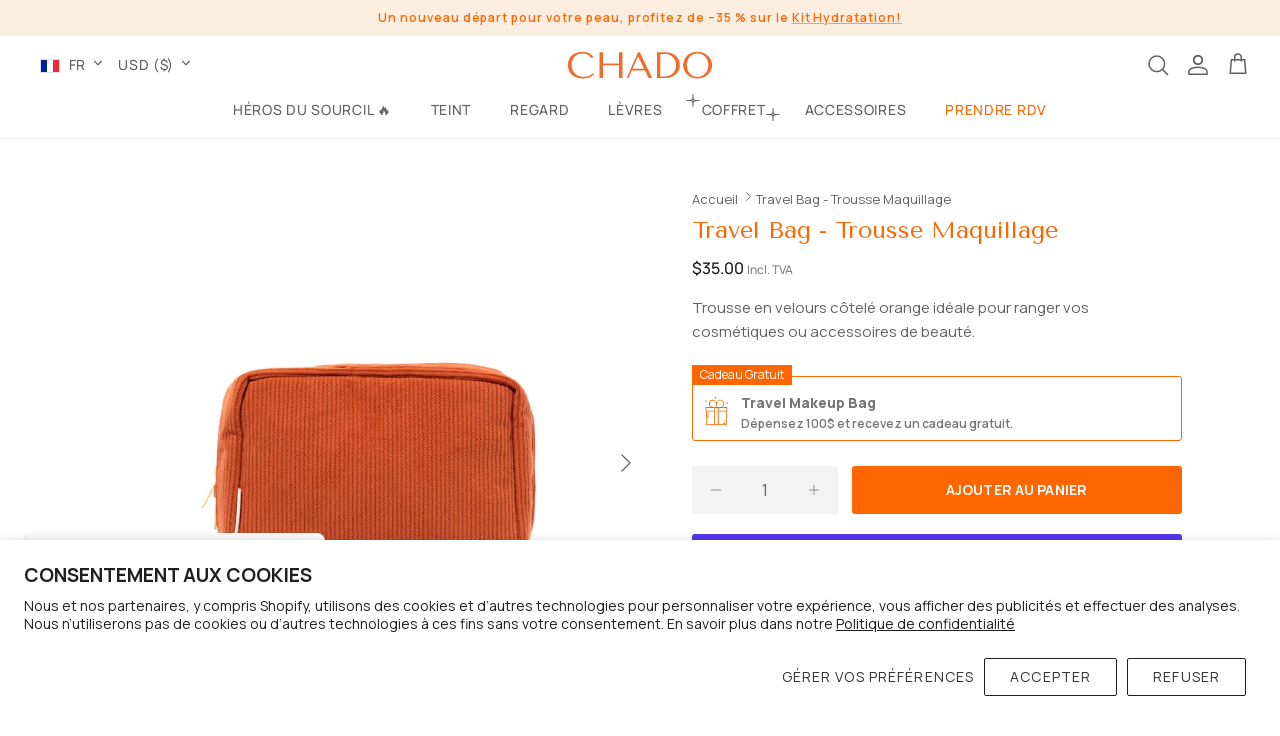

--- FILE ---
content_type: text/html; charset=utf-8
request_url: https://www.chado-cosmetics.com/fr-us/products/travel-bag
body_size: 40504
content:
<!DOCTYPE html><html lang="fr" dir="ltr">
<head>
  <!-- redirect to travel bag from free travel bag -->
  
  <!-- redirect to candle from free candle -->
   

  <!-- Tiktok Pixel -->
  <!-- <script>
    !function (w, d, t) {
      w.TiktokAnalyticsObject=t;var ttq=w[t]=w[t]||[];ttq.methods=["page","track","identify","instances","debug","on","off","once","ready","alias","group","enableCookie","disableCookie"],ttq.setAndDefer=function(t,e){t[e]=function(){t.push([e].concat(Array.prototype.slice.call(arguments,0)))}};for(var i=0;i<ttq.methods.length;i++)ttq.setAndDefer(ttq,ttq.methods[i]);ttq.instance=function(t){for(var e=ttq._i[t]||[],n=0;n<ttq.methods.length;n++)ttq.setAndDefer(e,ttq.methods[n]);return e},ttq.load=function(e,n){var i="https://analytics.tiktok.com/i18n/pixel/events.js";ttq._i=ttq._i||{},ttq._i[e]=[],ttq._i[e]._u=i,ttq._t=ttq._t||{},ttq._t[e]=+new Date,ttq._o=ttq._o||{},ttq._o[e]=n||{};var o=document.createElement("script");o.type="text/javascript",o.async=!0,o.src=i+"?sdkid="+e+"&lib="+t;var a=document.getElementsByTagName("script")[0];a.parentNode.insertBefore(o,a)};
    
      ttq.load('CFCESSBC77UCCRP8SJRG');
      ttq.page();
    }(window, document, 'ttq');
  </script> -->
  
  <!-- Global site tag (gtag.js) - Google Ads: 723110059 -->
  <script async src="https://www.googletagmanager.com/gtag/js?id=AW-723110059"></script>
  <script>
    window.dataLayer = window.dataLayer || [];
    function gtag(){dataLayer.push(arguments);}
    gtag('js', new Date());

    gtag('config', 'AW-723110059');
  </script>

  <!-- Google tag (gtag.js) - Google Ads: 437-467-0543(Chado Dubai)  -->
  <script async src="https://www.googletagmanager.com/gtag/js?id=AW-16912689929"></script>
  <script>
    window.dataLayer = window.dataLayer || [];
    function gtag(){dataLayer.push(arguments);}
    gtag('js', new Date());
  
    gtag('config', 'AW-16912689929');
  </script>
  <!-- End Google Tag Manager -->

  <!-- Google Tag Manager by adTribe -->
    <!-- <script>(function(w,d,s,l,i){w[l]=w[l]||[];w[l].push({'gtm.start':
    new Date().getTime(),event:'gtm.js'});var f=d.getElementsByTagName(s)[0],
    j=d.createElement(s),dl=l!='dataLayer'?'&l='+l:'';j.async=true;j.src=
    'https://www.googletagmanager.com/gtm.js?id='+i+dl;f.parentNode.insertBefore(j,f);
    })(window,document,'script','dataLayer','GTM-T5XQ72Q');</script> -->
  <!-- End Google Tag Manager -->


  <!-- Google Tag Manager by Chado -->
  <script>(function(w,d,s,l,i){w[l]=w[l]||[];w[l].push({'gtm.start':
  new Date().getTime(),event:'gtm.js'});var f=d.getElementsByTagName(s)[0],
  j=d.createElement(s),dl=l!='dataLayer'?'&l='+l:'';j.async=true;j.src=
  'https://www.googletagmanager.com/gtm.js?id='+i+dl;f.parentNode.insertBefore(j,f);
  })(window,document,'script','dataLayer','GTM-WWCQNXD');</script>
  <!-- End Google Tag Manager -->

  <!-- Symmetry 6.0.0 -->
  <title>
    Travel Bag - Trousse Maquillage &ndash; CHADO
  </title>

  <meta charset="utf-8" />
<meta name="viewport" content="width=device-width,initial-scale=1.0" />
<meta http-equiv="X-UA-Compatible" content="IE=edge">

<link rel="preconnect" href="https://cdn.shopify.com" crossorigin>
<link rel="preconnect" href="https://fonts.shopify.com" crossorigin>
<link rel="preconnect" href="https://monorail-edge.shopifysvc.com"><link rel="preload" as="font" href="//www.chado-cosmetics.com/cdn/fonts/manrope/manrope_n4.cd2363f838fb1ef03bdb07c829c7c992d417dd64.woff2" type="font/woff2" crossorigin><link rel="preload" as="font" href="//www.chado-cosmetics.com/cdn/fonts/manrope/manrope_n5.8eac14e2b642faa6ca8f5a46c1b0b1ed4a42eee7.woff2" type="font/woff2" crossorigin><link rel="preload" as="font" href="//www.chado-cosmetics.com/cdn/fonts/tenor_sans/tenorsans_n4.966071a72c28462a9256039d3e3dc5b0cf314f65.woff2" type="font/woff2" crossorigin><link rel="preload" as="font" href="//www.chado-cosmetics.com/cdn/fonts/tenor_sans/tenorsans_n4.966071a72c28462a9256039d3e3dc5b0cf314f65.woff2" type="font/woff2" crossorigin><link rel="preload" href="//www.chado-cosmetics.com/cdn/shop/t/75/assets/vendor.min.js?v=11589511144441591071767263147" as="script">
<link rel="preload" href="//www.chado-cosmetics.com/cdn/shop/t/75/assets/theme.js?v=110716162390457123051767269268" as="script"><link rel="canonical" href="https://www.chado-cosmetics.com/fr-us/products/travel-bag" /><link rel="icon" href="//www.chado-cosmetics.com/cdn/shop/files/favicon-round.png?crop=center&height=48&v=1698056829&width=48" type="image/png"><meta name="description" content="Trousse en velours côtelé orange idéale pour ranger vos cosmétiques ou accessoires de beauté.">
<style>
    @font-face {
  font-family: Manrope;
  font-weight: 400;
  font-style: normal;
  font-display: fallback;
  src: url("//www.chado-cosmetics.com/cdn/fonts/manrope/manrope_n4.cd2363f838fb1ef03bdb07c829c7c992d417dd64.woff2") format("woff2"),
       url("//www.chado-cosmetics.com/cdn/fonts/manrope/manrope_n4.08b75e0e22a3f7267f64ccf115e9fb6d79fc1ce7.woff") format("woff");
}

    @font-face {
  font-family: Manrope;
  font-weight: 700;
  font-style: normal;
  font-display: fallback;
  src: url("//www.chado-cosmetics.com/cdn/fonts/manrope/manrope_n7.f3a06f9634c15008fe4637ba89fefcc8a1b93fbd.woff2") format("woff2"),
       url("//www.chado-cosmetics.com/cdn/fonts/manrope/manrope_n7.6dba97311355640bc9b07a590354f08bc8fcc79f.woff") format("woff");
}

    @font-face {
  font-family: Manrope;
  font-weight: 500;
  font-style: normal;
  font-display: fallback;
  src: url("//www.chado-cosmetics.com/cdn/fonts/manrope/manrope_n5.8eac14e2b642faa6ca8f5a46c1b0b1ed4a42eee7.woff2") format("woff2"),
       url("//www.chado-cosmetics.com/cdn/fonts/manrope/manrope_n5.ed324e5197c333656fb16f9a7e7ba4fa1168607c.woff") format("woff");
}

    
    
    @font-face {
  font-family: "Tenor Sans";
  font-weight: 400;
  font-style: normal;
  font-display: fallback;
  src: url("//www.chado-cosmetics.com/cdn/fonts/tenor_sans/tenorsans_n4.966071a72c28462a9256039d3e3dc5b0cf314f65.woff2") format("woff2"),
       url("//www.chado-cosmetics.com/cdn/fonts/tenor_sans/tenorsans_n4.2282841d948f9649ba5c3cad6ea46df268141820.woff") format("woff");
}

    @font-face {
  font-family: "Tenor Sans";
  font-weight: 400;
  font-style: normal;
  font-display: fallback;
  src: url("//www.chado-cosmetics.com/cdn/fonts/tenor_sans/tenorsans_n4.966071a72c28462a9256039d3e3dc5b0cf314f65.woff2") format("woff2"),
       url("//www.chado-cosmetics.com/cdn/fonts/tenor_sans/tenorsans_n4.2282841d948f9649ba5c3cad6ea46df268141820.woff") format("woff");
}

    @font-face {
  font-family: Manrope;
  font-weight: 500;
  font-style: normal;
  font-display: fallback;
  src: url("//www.chado-cosmetics.com/cdn/fonts/manrope/manrope_n5.8eac14e2b642faa6ca8f5a46c1b0b1ed4a42eee7.woff2") format("woff2"),
       url("//www.chado-cosmetics.com/cdn/fonts/manrope/manrope_n5.ed324e5197c333656fb16f9a7e7ba4fa1168607c.woff") format("woff");
}

    @font-face {
  font-family: Manrope;
  font-weight: 600;
  font-style: normal;
  font-display: fallback;
  src: url("//www.chado-cosmetics.com/cdn/fonts/manrope/manrope_n6.5ea4cfb23f4dbdd23fdb46c1257564ad6abe70cf.woff2") format("woff2"),
       url("//www.chado-cosmetics.com/cdn/fonts/manrope/manrope_n6.c70fcd17c08beb02803eda70a4c8999d9081026b.woff") format("woff");
}

  </style>

  <meta property="og:site_name" content="CHADO">
<meta property="og:url" content="https://www.chado-cosmetics.com/fr-us/products/travel-bag">
<meta property="og:title" content="Travel Bag - Trousse Maquillage">
<meta property="og:type" content="product">
<meta property="og:description" content="Trousse en velours côtelé orange idéale pour ranger vos cosmétiques ou accessoires de beauté."><meta property="og:image" content="http://www.chado-cosmetics.com/cdn/shop/products/TROUSSE_MOYENNE_ORANGE_BLANC_1200x1200.jpg?v=1672148765">
<meta property="og:image:secure_url" content="https://www.chado-cosmetics.com/cdn/shop/products/TROUSSE_MOYENNE_ORANGE_BLANC_1200x1200.jpg?v=1672148765">
<meta property="og:image:width" content="1080">
<meta property="og:image:height" content="1080"><meta property="og:price:amount" content="35.00">
<meta property="og:price:currency" content="USD"><meta name="twitter:card" content="summary_large_image">
<meta name="twitter:title" content="Travel Bag - Trousse Maquillage">
<meta name="twitter:description" content="Trousse en velours côtelé orange idéale pour ranger vos cosmétiques ou accessoires de beauté.">


  <link href="//www.chado-cosmetics.com/cdn/shop/t/75/assets/styles.css?v=43502732528594134541767263234" rel="stylesheet" type="text/css" media="all" />
  <link href="//www.chado-cosmetics.com/cdn/shop/t/75/assets/styles-custom.css?v=173488628934238995301767263232" rel="stylesheet" type="text/css" media="all" />   <!-- Custom styling -->
  
  <!-- custom style for appointment page  -->
  
<script>
    window.theme = window.theme || {};
    theme.money_format_with_product_code_preference = "${{amount}}";
    theme.money_format_with_cart_code_preference = "${{amount}}";
    theme.money_format = "${{amount}}";
    theme.strings = {
      previous: "Previous",
      next: "Next",
      addressError: " Can\u0026#39;t find this address",
      addressNoResults: "No results for this address",
      addressQueryLimit: " You have exceeded Google's API usage limit. Consider upgrading to a \u003ca href=\"https:\/\/developers.google.com\/maps\/premium\/usage-limits\"\u003erégime spécial\u003c\/a\u003e.",
      authError: " There was a problem authenticating your Google Maps account.",
      icon_labels_left: "Left",
      icon_labels_right: "Right",
      icon_labels_down: "Down",
      icon_labels_close: "Close",
      icon_labels_plus: "Plus",
      imageSlider: "Images",
      cart_terms_confirmation: "You must agree to the terms and conditions before continuing. ",
      cart_general_quantity_too_high: " You can only have [QUANTITY] in your cart",
      products_listing_from: "À partir de",
      layout_live_search_see_all: "Voir tout",
      products_product_add_to_cart: "\u0026lt;tc\u0026gt;Ajouter au panier\u0026lt;\/tc\u0026gt;",
      products_variant_no_stock: "Épuisé",
      products_variant_non_existent: "Non disponible",
      products_product_pick_a: "Choisissez un",
      general_navigation_menu_toggle_aria_label: "Toggle menu",
      general_accessibility_labels_close: "Close",
      products_product_added_to_cart: "Ajouté",
      products_product_added: "Added",
      general_quick_search_pages: "Pages",
      general_quick_search_no_results: "Sorry, we did not find any results",
      collections_general_see_all_subcollections: "See all..."
    };
    theme.routes = {
      cart_url: '/fr-us/cart',
      cart_add_url: '/fr-us/cart/add.js',
      cart_update_url: '/fr-us/cart/update.js',
      predictive_search_url: '/fr-us/search/suggest'
    };
    theme.settings = {
      cart_type: "drawer",
      after_add_to_cart: "drawer",
      quickbuy_style: "button",
      avoid_orphans: true
    };
    document.documentElement.classList.add('js');
  </script>

  <!-- <script src="//www.chado-cosmetics.com/cdn/shop/t/75/assets/cart-listener.min.js?v=11514217664804265711767263128" defer="defer"></script> -->

  <script src="//www.chado-cosmetics.com/cdn/shop/t/75/assets/vendor.min.js?v=11589511144441591071767263147" defer="defer"></script>
  <script src="//www.chado-cosmetics.com/cdn/shop/t/75/assets/theme.js?v=110716162390457123051767269268" defer="defer"></script>
  

  <script>window.performance && window.performance.mark && window.performance.mark('shopify.content_for_header.start');</script><meta name="google-site-verification" content="sXpf_JymQ8ftHN4NbROJ7mRBo0OhOA_g8pfv8Fg84Ng">
<meta name="google-site-verification" content="JNAkTkkPiuflm32zOE2yE9m6hMxllPEUgF54XIm07UQ">
<meta name="facebook-domain-verification" content="ut5ojltm3ihlhfy1aja0eogkrquizr">
<meta id="shopify-digital-wallet" name="shopify-digital-wallet" content="/58133577905/digital_wallets/dialog">
<meta name="shopify-checkout-api-token" content="4e6580ded909c132ab65375d7c5c9b17">
<meta id="in-context-paypal-metadata" data-shop-id="58133577905" data-venmo-supported="false" data-environment="production" data-locale="fr_FR" data-paypal-v4="true" data-currency="USD">
<link rel="alternate" hreflang="x-default" href="https://www.chado-cosmetics.com/fr-ch/products/travel-bag">
<link rel="alternate" hreflang="fr" href="https://www.chado-cosmetics.com/fr-ch/products/travel-bag">
<link rel="alternate" hreflang="ar" href="https://www.chado-cosmetics.com/ar-ch/products/travel-bag">
<link rel="alternate" hreflang="en" href="https://www.chado-cosmetics.com/en-ch/products/travel-bag">
<link rel="alternate" hreflang="en-FR" href="https://www.chado-cosmetics.com/en-fr/products/travel-bag">
<link rel="alternate" hreflang="ar-FR" href="https://www.chado-cosmetics.com/ar-fr/products/travel-bag">
<link rel="alternate" hreflang="fr-FR" href="https://www.chado-cosmetics.com/fr-fr/products/travel-bag">
<link rel="alternate" hreflang="en-AL" href="https://www.chado-cosmetics.com/en-eu/products/travel-bag">
<link rel="alternate" hreflang="fr-AL" href="https://www.chado-cosmetics.com/fr-eu/products/travel-bag">
<link rel="alternate" hreflang="ar-AL" href="https://www.chado-cosmetics.com/ar-eu/products/travel-bag">
<link rel="alternate" hreflang="en-AD" href="https://www.chado-cosmetics.com/en-eu/products/travel-bag">
<link rel="alternate" hreflang="fr-AD" href="https://www.chado-cosmetics.com/fr-eu/products/travel-bag">
<link rel="alternate" hreflang="ar-AD" href="https://www.chado-cosmetics.com/ar-eu/products/travel-bag">
<link rel="alternate" hreflang="en-AM" href="https://www.chado-cosmetics.com/en-eu/products/travel-bag">
<link rel="alternate" hreflang="fr-AM" href="https://www.chado-cosmetics.com/fr-eu/products/travel-bag">
<link rel="alternate" hreflang="ar-AM" href="https://www.chado-cosmetics.com/ar-eu/products/travel-bag">
<link rel="alternate" hreflang="en-AT" href="https://www.chado-cosmetics.com/en-eu/products/travel-bag">
<link rel="alternate" hreflang="fr-AT" href="https://www.chado-cosmetics.com/fr-eu/products/travel-bag">
<link rel="alternate" hreflang="ar-AT" href="https://www.chado-cosmetics.com/ar-eu/products/travel-bag">
<link rel="alternate" hreflang="en-BY" href="https://www.chado-cosmetics.com/en-eu/products/travel-bag">
<link rel="alternate" hreflang="fr-BY" href="https://www.chado-cosmetics.com/fr-eu/products/travel-bag">
<link rel="alternate" hreflang="ar-BY" href="https://www.chado-cosmetics.com/ar-eu/products/travel-bag">
<link rel="alternate" hreflang="en-BE" href="https://www.chado-cosmetics.com/en-eu/products/travel-bag">
<link rel="alternate" hreflang="fr-BE" href="https://www.chado-cosmetics.com/fr-eu/products/travel-bag">
<link rel="alternate" hreflang="ar-BE" href="https://www.chado-cosmetics.com/ar-eu/products/travel-bag">
<link rel="alternate" hreflang="en-BA" href="https://www.chado-cosmetics.com/en-eu/products/travel-bag">
<link rel="alternate" hreflang="fr-BA" href="https://www.chado-cosmetics.com/fr-eu/products/travel-bag">
<link rel="alternate" hreflang="ar-BA" href="https://www.chado-cosmetics.com/ar-eu/products/travel-bag">
<link rel="alternate" hreflang="en-BG" href="https://www.chado-cosmetics.com/en-eu/products/travel-bag">
<link rel="alternate" hreflang="fr-BG" href="https://www.chado-cosmetics.com/fr-eu/products/travel-bag">
<link rel="alternate" hreflang="ar-BG" href="https://www.chado-cosmetics.com/ar-eu/products/travel-bag">
<link rel="alternate" hreflang="en-CY" href="https://www.chado-cosmetics.com/en-eu/products/travel-bag">
<link rel="alternate" hreflang="fr-CY" href="https://www.chado-cosmetics.com/fr-eu/products/travel-bag">
<link rel="alternate" hreflang="ar-CY" href="https://www.chado-cosmetics.com/ar-eu/products/travel-bag">
<link rel="alternate" hreflang="en-VA" href="https://www.chado-cosmetics.com/en-eu/products/travel-bag">
<link rel="alternate" hreflang="fr-VA" href="https://www.chado-cosmetics.com/fr-eu/products/travel-bag">
<link rel="alternate" hreflang="ar-VA" href="https://www.chado-cosmetics.com/ar-eu/products/travel-bag">
<link rel="alternate" hreflang="en-HR" href="https://www.chado-cosmetics.com/en-eu/products/travel-bag">
<link rel="alternate" hreflang="fr-HR" href="https://www.chado-cosmetics.com/fr-eu/products/travel-bag">
<link rel="alternate" hreflang="ar-HR" href="https://www.chado-cosmetics.com/ar-eu/products/travel-bag">
<link rel="alternate" hreflang="en-DK" href="https://www.chado-cosmetics.com/en-eu/products/travel-bag">
<link rel="alternate" hreflang="fr-DK" href="https://www.chado-cosmetics.com/fr-eu/products/travel-bag">
<link rel="alternate" hreflang="ar-DK" href="https://www.chado-cosmetics.com/ar-eu/products/travel-bag">
<link rel="alternate" hreflang="en-ES" href="https://www.chado-cosmetics.com/en-eu/products/travel-bag">
<link rel="alternate" hreflang="fr-ES" href="https://www.chado-cosmetics.com/fr-eu/products/travel-bag">
<link rel="alternate" hreflang="ar-ES" href="https://www.chado-cosmetics.com/ar-eu/products/travel-bag">
<link rel="alternate" hreflang="en-EE" href="https://www.chado-cosmetics.com/en-eu/products/travel-bag">
<link rel="alternate" hreflang="fr-EE" href="https://www.chado-cosmetics.com/fr-eu/products/travel-bag">
<link rel="alternate" hreflang="ar-EE" href="https://www.chado-cosmetics.com/ar-eu/products/travel-bag">
<link rel="alternate" hreflang="en-FI" href="https://www.chado-cosmetics.com/en-eu/products/travel-bag">
<link rel="alternate" hreflang="fr-FI" href="https://www.chado-cosmetics.com/fr-eu/products/travel-bag">
<link rel="alternate" hreflang="ar-FI" href="https://www.chado-cosmetics.com/ar-eu/products/travel-bag">
<link rel="alternate" hreflang="en-GE" href="https://www.chado-cosmetics.com/en-eu/products/travel-bag">
<link rel="alternate" hreflang="fr-GE" href="https://www.chado-cosmetics.com/fr-eu/products/travel-bag">
<link rel="alternate" hreflang="ar-GE" href="https://www.chado-cosmetics.com/ar-eu/products/travel-bag">
<link rel="alternate" hreflang="en-GI" href="https://www.chado-cosmetics.com/en-eu/products/travel-bag">
<link rel="alternate" hreflang="fr-GI" href="https://www.chado-cosmetics.com/fr-eu/products/travel-bag">
<link rel="alternate" hreflang="ar-GI" href="https://www.chado-cosmetics.com/ar-eu/products/travel-bag">
<link rel="alternate" hreflang="en-GR" href="https://www.chado-cosmetics.com/en-eu/products/travel-bag">
<link rel="alternate" hreflang="fr-GR" href="https://www.chado-cosmetics.com/fr-eu/products/travel-bag">
<link rel="alternate" hreflang="ar-GR" href="https://www.chado-cosmetics.com/ar-eu/products/travel-bag">
<link rel="alternate" hreflang="en-GL" href="https://www.chado-cosmetics.com/en-eu/products/travel-bag">
<link rel="alternate" hreflang="fr-GL" href="https://www.chado-cosmetics.com/fr-eu/products/travel-bag">
<link rel="alternate" hreflang="ar-GL" href="https://www.chado-cosmetics.com/ar-eu/products/travel-bag">
<link rel="alternate" hreflang="en-GG" href="https://www.chado-cosmetics.com/en-eu/products/travel-bag">
<link rel="alternate" hreflang="fr-GG" href="https://www.chado-cosmetics.com/fr-eu/products/travel-bag">
<link rel="alternate" hreflang="ar-GG" href="https://www.chado-cosmetics.com/ar-eu/products/travel-bag">
<link rel="alternate" hreflang="en-HU" href="https://www.chado-cosmetics.com/en-eu/products/travel-bag">
<link rel="alternate" hreflang="fr-HU" href="https://www.chado-cosmetics.com/fr-eu/products/travel-bag">
<link rel="alternate" hreflang="ar-HU" href="https://www.chado-cosmetics.com/ar-eu/products/travel-bag">
<link rel="alternate" hreflang="en-IM" href="https://www.chado-cosmetics.com/en-eu/products/travel-bag">
<link rel="alternate" hreflang="fr-IM" href="https://www.chado-cosmetics.com/fr-eu/products/travel-bag">
<link rel="alternate" hreflang="ar-IM" href="https://www.chado-cosmetics.com/ar-eu/products/travel-bag">
<link rel="alternate" hreflang="en-AX" href="https://www.chado-cosmetics.com/en-eu/products/travel-bag">
<link rel="alternate" hreflang="fr-AX" href="https://www.chado-cosmetics.com/fr-eu/products/travel-bag">
<link rel="alternate" hreflang="ar-AX" href="https://www.chado-cosmetics.com/ar-eu/products/travel-bag">
<link rel="alternate" hreflang="en-FO" href="https://www.chado-cosmetics.com/en-eu/products/travel-bag">
<link rel="alternate" hreflang="fr-FO" href="https://www.chado-cosmetics.com/fr-eu/products/travel-bag">
<link rel="alternate" hreflang="ar-FO" href="https://www.chado-cosmetics.com/ar-eu/products/travel-bag">
<link rel="alternate" hreflang="en-IE" href="https://www.chado-cosmetics.com/en-eu/products/travel-bag">
<link rel="alternate" hreflang="fr-IE" href="https://www.chado-cosmetics.com/fr-eu/products/travel-bag">
<link rel="alternate" hreflang="ar-IE" href="https://www.chado-cosmetics.com/ar-eu/products/travel-bag">
<link rel="alternate" hreflang="en-IS" href="https://www.chado-cosmetics.com/en-eu/products/travel-bag">
<link rel="alternate" hreflang="fr-IS" href="https://www.chado-cosmetics.com/fr-eu/products/travel-bag">
<link rel="alternate" hreflang="ar-IS" href="https://www.chado-cosmetics.com/ar-eu/products/travel-bag">
<link rel="alternate" hreflang="en-IT" href="https://www.chado-cosmetics.com/en-eu/products/travel-bag">
<link rel="alternate" hreflang="fr-IT" href="https://www.chado-cosmetics.com/fr-eu/products/travel-bag">
<link rel="alternate" hreflang="ar-IT" href="https://www.chado-cosmetics.com/ar-eu/products/travel-bag">
<link rel="alternate" hreflang="en-JE" href="https://www.chado-cosmetics.com/en-eu/products/travel-bag">
<link rel="alternate" hreflang="fr-JE" href="https://www.chado-cosmetics.com/fr-eu/products/travel-bag">
<link rel="alternate" hreflang="ar-JE" href="https://www.chado-cosmetics.com/ar-eu/products/travel-bag">
<link rel="alternate" hreflang="en-XK" href="https://www.chado-cosmetics.com/en-eu/products/travel-bag">
<link rel="alternate" hreflang="fr-XK" href="https://www.chado-cosmetics.com/fr-eu/products/travel-bag">
<link rel="alternate" hreflang="ar-XK" href="https://www.chado-cosmetics.com/ar-eu/products/travel-bag">
<link rel="alternate" hreflang="en-LV" href="https://www.chado-cosmetics.com/en-eu/products/travel-bag">
<link rel="alternate" hreflang="fr-LV" href="https://www.chado-cosmetics.com/fr-eu/products/travel-bag">
<link rel="alternate" hreflang="ar-LV" href="https://www.chado-cosmetics.com/ar-eu/products/travel-bag">
<link rel="alternate" hreflang="en-LI" href="https://www.chado-cosmetics.com/en-eu/products/travel-bag">
<link rel="alternate" hreflang="fr-LI" href="https://www.chado-cosmetics.com/fr-eu/products/travel-bag">
<link rel="alternate" hreflang="ar-LI" href="https://www.chado-cosmetics.com/ar-eu/products/travel-bag">
<link rel="alternate" hreflang="en-LT" href="https://www.chado-cosmetics.com/en-eu/products/travel-bag">
<link rel="alternate" hreflang="fr-LT" href="https://www.chado-cosmetics.com/fr-eu/products/travel-bag">
<link rel="alternate" hreflang="ar-LT" href="https://www.chado-cosmetics.com/ar-eu/products/travel-bag">
<link rel="alternate" hreflang="en-LU" href="https://www.chado-cosmetics.com/en-eu/products/travel-bag">
<link rel="alternate" hreflang="fr-LU" href="https://www.chado-cosmetics.com/fr-eu/products/travel-bag">
<link rel="alternate" hreflang="ar-LU" href="https://www.chado-cosmetics.com/ar-eu/products/travel-bag">
<link rel="alternate" hreflang="en-MK" href="https://www.chado-cosmetics.com/en-eu/products/travel-bag">
<link rel="alternate" hreflang="fr-MK" href="https://www.chado-cosmetics.com/fr-eu/products/travel-bag">
<link rel="alternate" hreflang="ar-MK" href="https://www.chado-cosmetics.com/ar-eu/products/travel-bag">
<link rel="alternate" hreflang="en-MT" href="https://www.chado-cosmetics.com/en-eu/products/travel-bag">
<link rel="alternate" hreflang="fr-MT" href="https://www.chado-cosmetics.com/fr-eu/products/travel-bag">
<link rel="alternate" hreflang="ar-MT" href="https://www.chado-cosmetics.com/ar-eu/products/travel-bag">
<link rel="alternate" hreflang="en-MD" href="https://www.chado-cosmetics.com/en-eu/products/travel-bag">
<link rel="alternate" hreflang="fr-MD" href="https://www.chado-cosmetics.com/fr-eu/products/travel-bag">
<link rel="alternate" hreflang="ar-MD" href="https://www.chado-cosmetics.com/ar-eu/products/travel-bag">
<link rel="alternate" hreflang="en-MC" href="https://www.chado-cosmetics.com/en-eu/products/travel-bag">
<link rel="alternate" hreflang="fr-MC" href="https://www.chado-cosmetics.com/fr-eu/products/travel-bag">
<link rel="alternate" hreflang="ar-MC" href="https://www.chado-cosmetics.com/ar-eu/products/travel-bag">
<link rel="alternate" hreflang="en-ME" href="https://www.chado-cosmetics.com/en-eu/products/travel-bag">
<link rel="alternate" hreflang="fr-ME" href="https://www.chado-cosmetics.com/fr-eu/products/travel-bag">
<link rel="alternate" hreflang="ar-ME" href="https://www.chado-cosmetics.com/ar-eu/products/travel-bag">
<link rel="alternate" hreflang="en-NO" href="https://www.chado-cosmetics.com/en-eu/products/travel-bag">
<link rel="alternate" hreflang="fr-NO" href="https://www.chado-cosmetics.com/fr-eu/products/travel-bag">
<link rel="alternate" hreflang="ar-NO" href="https://www.chado-cosmetics.com/ar-eu/products/travel-bag">
<link rel="alternate" hreflang="en-NL" href="https://www.chado-cosmetics.com/en-eu/products/travel-bag">
<link rel="alternate" hreflang="fr-NL" href="https://www.chado-cosmetics.com/fr-eu/products/travel-bag">
<link rel="alternate" hreflang="ar-NL" href="https://www.chado-cosmetics.com/ar-eu/products/travel-bag">
<link rel="alternate" hreflang="en-PL" href="https://www.chado-cosmetics.com/en-eu/products/travel-bag">
<link rel="alternate" hreflang="fr-PL" href="https://www.chado-cosmetics.com/fr-eu/products/travel-bag">
<link rel="alternate" hreflang="ar-PL" href="https://www.chado-cosmetics.com/ar-eu/products/travel-bag">
<link rel="alternate" hreflang="en-PT" href="https://www.chado-cosmetics.com/en-eu/products/travel-bag">
<link rel="alternate" hreflang="fr-PT" href="https://www.chado-cosmetics.com/fr-eu/products/travel-bag">
<link rel="alternate" hreflang="ar-PT" href="https://www.chado-cosmetics.com/ar-eu/products/travel-bag">
<link rel="alternate" hreflang="en-CZ" href="https://www.chado-cosmetics.com/en-eu/products/travel-bag">
<link rel="alternate" hreflang="fr-CZ" href="https://www.chado-cosmetics.com/fr-eu/products/travel-bag">
<link rel="alternate" hreflang="ar-CZ" href="https://www.chado-cosmetics.com/ar-eu/products/travel-bag">
<link rel="alternate" hreflang="en-RO" href="https://www.chado-cosmetics.com/en-eu/products/travel-bag">
<link rel="alternate" hreflang="fr-RO" href="https://www.chado-cosmetics.com/fr-eu/products/travel-bag">
<link rel="alternate" hreflang="ar-RO" href="https://www.chado-cosmetics.com/ar-eu/products/travel-bag">
<link rel="alternate" hreflang="en-SM" href="https://www.chado-cosmetics.com/en-eu/products/travel-bag">
<link rel="alternate" hreflang="fr-SM" href="https://www.chado-cosmetics.com/fr-eu/products/travel-bag">
<link rel="alternate" hreflang="ar-SM" href="https://www.chado-cosmetics.com/ar-eu/products/travel-bag">
<link rel="alternate" hreflang="en-RS" href="https://www.chado-cosmetics.com/en-eu/products/travel-bag">
<link rel="alternate" hreflang="fr-RS" href="https://www.chado-cosmetics.com/fr-eu/products/travel-bag">
<link rel="alternate" hreflang="ar-RS" href="https://www.chado-cosmetics.com/ar-eu/products/travel-bag">
<link rel="alternate" hreflang="en-SK" href="https://www.chado-cosmetics.com/en-eu/products/travel-bag">
<link rel="alternate" hreflang="fr-SK" href="https://www.chado-cosmetics.com/fr-eu/products/travel-bag">
<link rel="alternate" hreflang="ar-SK" href="https://www.chado-cosmetics.com/ar-eu/products/travel-bag">
<link rel="alternate" hreflang="en-SI" href="https://www.chado-cosmetics.com/en-eu/products/travel-bag">
<link rel="alternate" hreflang="fr-SI" href="https://www.chado-cosmetics.com/fr-eu/products/travel-bag">
<link rel="alternate" hreflang="ar-SI" href="https://www.chado-cosmetics.com/ar-eu/products/travel-bag">
<link rel="alternate" hreflang="en-SE" href="https://www.chado-cosmetics.com/en-eu/products/travel-bag">
<link rel="alternate" hreflang="fr-SE" href="https://www.chado-cosmetics.com/fr-eu/products/travel-bag">
<link rel="alternate" hreflang="ar-SE" href="https://www.chado-cosmetics.com/ar-eu/products/travel-bag">
<link rel="alternate" hreflang="en-SJ" href="https://www.chado-cosmetics.com/en-eu/products/travel-bag">
<link rel="alternate" hreflang="fr-SJ" href="https://www.chado-cosmetics.com/fr-eu/products/travel-bag">
<link rel="alternate" hreflang="ar-SJ" href="https://www.chado-cosmetics.com/ar-eu/products/travel-bag">
<link rel="alternate" hreflang="en-TR" href="https://www.chado-cosmetics.com/en-eu/products/travel-bag">
<link rel="alternate" hreflang="fr-TR" href="https://www.chado-cosmetics.com/fr-eu/products/travel-bag">
<link rel="alternate" hreflang="ar-TR" href="https://www.chado-cosmetics.com/ar-eu/products/travel-bag">
<link rel="alternate" hreflang="en-UA" href="https://www.chado-cosmetics.com/en-eu/products/travel-bag">
<link rel="alternate" hreflang="fr-UA" href="https://www.chado-cosmetics.com/fr-eu/products/travel-bag">
<link rel="alternate" hreflang="ar-UA" href="https://www.chado-cosmetics.com/ar-eu/products/travel-bag">
<link rel="alternate" hreflang="en-US" href="https://www.chado-cosmetics.com/en-us/products/travel-bag">
<link rel="alternate" hreflang="fr-US" href="https://www.chado-cosmetics.com/fr-us/products/travel-bag">
<link rel="alternate" hreflang="ar-US" href="https://www.chado-cosmetics.com/ar-us/products/travel-bag">
<link rel="alternate" hreflang="en-AE" href="https://www.chado-cosmetics.com/en-ae/products/travel-bag">
<link rel="alternate" hreflang="fr-AE" href="https://www.chado-cosmetics.com/fr-ae/products/travel-bag">
<link rel="alternate" hreflang="ar-AE" href="https://www.chado-cosmetics.com/ar-ae/products/travel-bag">
<link rel="alternate" hreflang="en-GB" href="https://www.chado-cosmetics.com/en-gb/products/travel-bag">
<link rel="alternate" hreflang="fr-GB" href="https://www.chado-cosmetics.com/fr-gb/products/travel-bag">
<link rel="alternate" hreflang="ar-GB" href="https://www.chado-cosmetics.com/ar-gb/products/travel-bag">
<link rel="alternate" hreflang="en-DE" href="https://www.chado-cosmetics.com/en-eu/products/travel-bag">
<link rel="alternate" hreflang="fr-DE" href="https://www.chado-cosmetics.com/fr-eu/products/travel-bag">
<link rel="alternate" hreflang="ar-DE" href="https://www.chado-cosmetics.com/ar-eu/products/travel-bag">
<link rel="alternate" type="application/json+oembed" href="https://www.chado-cosmetics.com/fr-us/products/travel-bag.oembed">
<script async="async" src="/checkouts/internal/preloads.js?locale=fr-US"></script>
<link rel="preconnect" href="https://shop.app" crossorigin="anonymous">
<script async="async" src="https://shop.app/checkouts/internal/preloads.js?locale=fr-US&shop_id=58133577905" crossorigin="anonymous"></script>
<script id="apple-pay-shop-capabilities" type="application/json">{"shopId":58133577905,"countryCode":"CH","currencyCode":"USD","merchantCapabilities":["supports3DS"],"merchantId":"gid:\/\/shopify\/Shop\/58133577905","merchantName":"CHADO","requiredBillingContactFields":["postalAddress","email","phone"],"requiredShippingContactFields":["postalAddress","email","phone"],"shippingType":"shipping","supportedNetworks":["visa","masterCard","amex"],"total":{"type":"pending","label":"CHADO","amount":"1.00"},"shopifyPaymentsEnabled":true,"supportsSubscriptions":true}</script>
<script id="shopify-features" type="application/json">{"accessToken":"4e6580ded909c132ab65375d7c5c9b17","betas":["rich-media-storefront-analytics"],"domain":"www.chado-cosmetics.com","predictiveSearch":true,"shopId":58133577905,"locale":"fr"}</script>
<script>var Shopify = Shopify || {};
Shopify.shop = "chadocosmetics.myshopify.com";
Shopify.locale = "fr";
Shopify.currency = {"active":"USD","rate":"1.2"};
Shopify.country = "US";
Shopify.theme = {"name":"CHADO--Symmetry-6.0--January-26","id":185962692994,"schema_name":"Symmetry","schema_version":"6.0.0","theme_store_id":568,"role":"main"};
Shopify.theme.handle = "null";
Shopify.theme.style = {"id":null,"handle":null};
Shopify.cdnHost = "www.chado-cosmetics.com/cdn";
Shopify.routes = Shopify.routes || {};
Shopify.routes.root = "/fr-us/";</script>
<script type="module">!function(o){(o.Shopify=o.Shopify||{}).modules=!0}(window);</script>
<script>!function(o){function n(){var o=[];function n(){o.push(Array.prototype.slice.apply(arguments))}return n.q=o,n}var t=o.Shopify=o.Shopify||{};t.loadFeatures=n(),t.autoloadFeatures=n()}(window);</script>
<script>
  window.ShopifyPay = window.ShopifyPay || {};
  window.ShopifyPay.apiHost = "shop.app\/pay";
  window.ShopifyPay.redirectState = null;
</script>
<script id="shop-js-analytics" type="application/json">{"pageType":"product"}</script>
<script defer="defer" async type="module" src="//www.chado-cosmetics.com/cdn/shopifycloud/shop-js/modules/v2/client.init-shop-cart-sync_Lpn8ZOi5.fr.esm.js"></script>
<script defer="defer" async type="module" src="//www.chado-cosmetics.com/cdn/shopifycloud/shop-js/modules/v2/chunk.common_X4Hu3kma.esm.js"></script>
<script defer="defer" async type="module" src="//www.chado-cosmetics.com/cdn/shopifycloud/shop-js/modules/v2/chunk.modal_BV0V5IrV.esm.js"></script>
<script type="module">
  await import("//www.chado-cosmetics.com/cdn/shopifycloud/shop-js/modules/v2/client.init-shop-cart-sync_Lpn8ZOi5.fr.esm.js");
await import("//www.chado-cosmetics.com/cdn/shopifycloud/shop-js/modules/v2/chunk.common_X4Hu3kma.esm.js");
await import("//www.chado-cosmetics.com/cdn/shopifycloud/shop-js/modules/v2/chunk.modal_BV0V5IrV.esm.js");

  window.Shopify.SignInWithShop?.initShopCartSync?.({"fedCMEnabled":true,"windoidEnabled":true});

</script>
<script>
  window.Shopify = window.Shopify || {};
  if (!window.Shopify.featureAssets) window.Shopify.featureAssets = {};
  window.Shopify.featureAssets['shop-js'] = {"shop-cart-sync":["modules/v2/client.shop-cart-sync_hBo3gat_.fr.esm.js","modules/v2/chunk.common_X4Hu3kma.esm.js","modules/v2/chunk.modal_BV0V5IrV.esm.js"],"init-fed-cm":["modules/v2/client.init-fed-cm_BoVeauXL.fr.esm.js","modules/v2/chunk.common_X4Hu3kma.esm.js","modules/v2/chunk.modal_BV0V5IrV.esm.js"],"init-shop-email-lookup-coordinator":["modules/v2/client.init-shop-email-lookup-coordinator_CX4-Y-CZ.fr.esm.js","modules/v2/chunk.common_X4Hu3kma.esm.js","modules/v2/chunk.modal_BV0V5IrV.esm.js"],"init-windoid":["modules/v2/client.init-windoid_iuUmw7cp.fr.esm.js","modules/v2/chunk.common_X4Hu3kma.esm.js","modules/v2/chunk.modal_BV0V5IrV.esm.js"],"shop-button":["modules/v2/client.shop-button_DumFxEIo.fr.esm.js","modules/v2/chunk.common_X4Hu3kma.esm.js","modules/v2/chunk.modal_BV0V5IrV.esm.js"],"shop-cash-offers":["modules/v2/client.shop-cash-offers_BPdnZcGX.fr.esm.js","modules/v2/chunk.common_X4Hu3kma.esm.js","modules/v2/chunk.modal_BV0V5IrV.esm.js"],"shop-toast-manager":["modules/v2/client.shop-toast-manager_sjv6XvZD.fr.esm.js","modules/v2/chunk.common_X4Hu3kma.esm.js","modules/v2/chunk.modal_BV0V5IrV.esm.js"],"init-shop-cart-sync":["modules/v2/client.init-shop-cart-sync_Lpn8ZOi5.fr.esm.js","modules/v2/chunk.common_X4Hu3kma.esm.js","modules/v2/chunk.modal_BV0V5IrV.esm.js"],"init-customer-accounts-sign-up":["modules/v2/client.init-customer-accounts-sign-up_DQVKlaja.fr.esm.js","modules/v2/client.shop-login-button_DkHUpD44.fr.esm.js","modules/v2/chunk.common_X4Hu3kma.esm.js","modules/v2/chunk.modal_BV0V5IrV.esm.js"],"pay-button":["modules/v2/client.pay-button_DN6Ek-nh.fr.esm.js","modules/v2/chunk.common_X4Hu3kma.esm.js","modules/v2/chunk.modal_BV0V5IrV.esm.js"],"init-customer-accounts":["modules/v2/client.init-customer-accounts_BQOJrVdv.fr.esm.js","modules/v2/client.shop-login-button_DkHUpD44.fr.esm.js","modules/v2/chunk.common_X4Hu3kma.esm.js","modules/v2/chunk.modal_BV0V5IrV.esm.js"],"avatar":["modules/v2/client.avatar_BTnouDA3.fr.esm.js"],"init-shop-for-new-customer-accounts":["modules/v2/client.init-shop-for-new-customer-accounts_DW7xpOCZ.fr.esm.js","modules/v2/client.shop-login-button_DkHUpD44.fr.esm.js","modules/v2/chunk.common_X4Hu3kma.esm.js","modules/v2/chunk.modal_BV0V5IrV.esm.js"],"shop-follow-button":["modules/v2/client.shop-follow-button_CXr7UFuQ.fr.esm.js","modules/v2/chunk.common_X4Hu3kma.esm.js","modules/v2/chunk.modal_BV0V5IrV.esm.js"],"checkout-modal":["modules/v2/client.checkout-modal_CXg0VCPn.fr.esm.js","modules/v2/chunk.common_X4Hu3kma.esm.js","modules/v2/chunk.modal_BV0V5IrV.esm.js"],"shop-login-button":["modules/v2/client.shop-login-button_DkHUpD44.fr.esm.js","modules/v2/chunk.common_X4Hu3kma.esm.js","modules/v2/chunk.modal_BV0V5IrV.esm.js"],"lead-capture":["modules/v2/client.lead-capture_C9SxlK5K.fr.esm.js","modules/v2/chunk.common_X4Hu3kma.esm.js","modules/v2/chunk.modal_BV0V5IrV.esm.js"],"shop-login":["modules/v2/client.shop-login_DQBEMTrD.fr.esm.js","modules/v2/chunk.common_X4Hu3kma.esm.js","modules/v2/chunk.modal_BV0V5IrV.esm.js"],"payment-terms":["modules/v2/client.payment-terms_CokxZuo0.fr.esm.js","modules/v2/chunk.common_X4Hu3kma.esm.js","modules/v2/chunk.modal_BV0V5IrV.esm.js"]};
</script>
<script>(function() {
  var isLoaded = false;
  function asyncLoad() {
    if (isLoaded) return;
    isLoaded = true;
    var urls = ["https:\/\/d23dclunsivw3h.cloudfront.net\/redirect-app.js?shop=chadocosmetics.myshopify.com","https:\/\/tools.luckyorange.com\/core\/lo.js?site-id=9bcffa90\u0026shop=chadocosmetics.myshopify.com","https:\/\/static.klaviyo.com\/onsite\/js\/klaviyo.js?company_id=WFsn6e\u0026shop=chadocosmetics.myshopify.com","https:\/\/storage.nfcube.com\/instafeed-5803a75cc392d8c5e5ec5a85116e2e83.js?shop=chadocosmetics.myshopify.com","https:\/\/admin.revenuehunt.com\/embed.js?shop=chadocosmetics.myshopify.com","\/\/cdn.shopify.com\/proxy\/73352071e02281caec2af8d4b2ffc706f6a805ce9fbe73b6d0fc72e7bf70fe98\/tags.akohub.com\/widget.js?id=fd52f60e33720c6d12edad600405dcdeaa33ffe92a4c13bd764d3cb2b7d75dda\u0026ts=1763538608758\u0026shop=chadocosmetics.myshopify.com\u0026sp-cache-control=cHVibGljLCBtYXgtYWdlPTkwMA","https:\/\/assets1.adroll.com\/shopify\/latest\/j\/shopify_rolling_bootstrap_v2.js?adroll_adv_id=3W6QKL2JTZFYRBWKSU6DWX\u0026adroll_pix_id=IEOFUXZMOZD25CJACOKGYL\u0026shop=chadocosmetics.myshopify.com"];
    for (var i = 0; i < urls.length; i++) {
      var s = document.createElement('script');
      s.type = 'text/javascript';
      s.async = true;
      s.src = urls[i];
      var x = document.getElementsByTagName('script')[0];
      x.parentNode.insertBefore(s, x);
    }
  };
  if(window.attachEvent) {
    window.attachEvent('onload', asyncLoad);
  } else {
    window.addEventListener('load', asyncLoad, false);
  }
})();</script>
<script id="__st">var __st={"a":58133577905,"offset":14400,"reqid":"d4e85819-7f7a-4913-a00d-91e95cfe2a8c-1769930411","pageurl":"www.chado-cosmetics.com\/fr-us\/products\/travel-bag","u":"e33d740456f1","p":"product","rtyp":"product","rid":7399404634289};</script>
<script>window.ShopifyPaypalV4VisibilityTracking = true;</script>
<script id="captcha-bootstrap">!function(){'use strict';const t='contact',e='account',n='new_comment',o=[[t,t],['blogs',n],['comments',n],[t,'customer']],c=[[e,'customer_login'],[e,'guest_login'],[e,'recover_customer_password'],[e,'create_customer']],r=t=>t.map((([t,e])=>`form[action*='/${t}']:not([data-nocaptcha='true']) input[name='form_type'][value='${e}']`)).join(','),a=t=>()=>t?[...document.querySelectorAll(t)].map((t=>t.form)):[];function s(){const t=[...o],e=r(t);return a(e)}const i='password',u='form_key',d=['recaptcha-v3-token','g-recaptcha-response','h-captcha-response',i],f=()=>{try{return window.sessionStorage}catch{return}},m='__shopify_v',_=t=>t.elements[u];function p(t,e,n=!1){try{const o=window.sessionStorage,c=JSON.parse(o.getItem(e)),{data:r}=function(t){const{data:e,action:n}=t;return t[m]||n?{data:e,action:n}:{data:t,action:n}}(c);for(const[e,n]of Object.entries(r))t.elements[e]&&(t.elements[e].value=n);n&&o.removeItem(e)}catch(o){console.error('form repopulation failed',{error:o})}}const l='form_type',E='cptcha';function T(t){t.dataset[E]=!0}const w=window,h=w.document,L='Shopify',v='ce_forms',y='captcha';let A=!1;((t,e)=>{const n=(g='f06e6c50-85a8-45c8-87d0-21a2b65856fe',I='https://cdn.shopify.com/shopifycloud/storefront-forms-hcaptcha/ce_storefront_forms_captcha_hcaptcha.v1.5.2.iife.js',D={infoText:'Protégé par hCaptcha',privacyText:'Confidentialité',termsText:'Conditions'},(t,e,n)=>{const o=w[L][v],c=o.bindForm;if(c)return c(t,g,e,D).then(n);var r;o.q.push([[t,g,e,D],n]),r=I,A||(h.body.append(Object.assign(h.createElement('script'),{id:'captcha-provider',async:!0,src:r})),A=!0)});var g,I,D;w[L]=w[L]||{},w[L][v]=w[L][v]||{},w[L][v].q=[],w[L][y]=w[L][y]||{},w[L][y].protect=function(t,e){n(t,void 0,e),T(t)},Object.freeze(w[L][y]),function(t,e,n,w,h,L){const[v,y,A,g]=function(t,e,n){const i=e?o:[],u=t?c:[],d=[...i,...u],f=r(d),m=r(i),_=r(d.filter((([t,e])=>n.includes(e))));return[a(f),a(m),a(_),s()]}(w,h,L),I=t=>{const e=t.target;return e instanceof HTMLFormElement?e:e&&e.form},D=t=>v().includes(t);t.addEventListener('submit',(t=>{const e=I(t);if(!e)return;const n=D(e)&&!e.dataset.hcaptchaBound&&!e.dataset.recaptchaBound,o=_(e),c=g().includes(e)&&(!o||!o.value);(n||c)&&t.preventDefault(),c&&!n&&(function(t){try{if(!f())return;!function(t){const e=f();if(!e)return;const n=_(t);if(!n)return;const o=n.value;o&&e.removeItem(o)}(t);const e=Array.from(Array(32),(()=>Math.random().toString(36)[2])).join('');!function(t,e){_(t)||t.append(Object.assign(document.createElement('input'),{type:'hidden',name:u})),t.elements[u].value=e}(t,e),function(t,e){const n=f();if(!n)return;const o=[...t.querySelectorAll(`input[type='${i}']`)].map((({name:t})=>t)),c=[...d,...o],r={};for(const[a,s]of new FormData(t).entries())c.includes(a)||(r[a]=s);n.setItem(e,JSON.stringify({[m]:1,action:t.action,data:r}))}(t,e)}catch(e){console.error('failed to persist form',e)}}(e),e.submit())}));const S=(t,e)=>{t&&!t.dataset[E]&&(n(t,e.some((e=>e===t))),T(t))};for(const o of['focusin','change'])t.addEventListener(o,(t=>{const e=I(t);D(e)&&S(e,y())}));const B=e.get('form_key'),M=e.get(l),P=B&&M;t.addEventListener('DOMContentLoaded',(()=>{const t=y();if(P)for(const e of t)e.elements[l].value===M&&p(e,B);[...new Set([...A(),...v().filter((t=>'true'===t.dataset.shopifyCaptcha))])].forEach((e=>S(e,t)))}))}(h,new URLSearchParams(w.location.search),n,t,e,['guest_login'])})(!0,!0)}();</script>
<script integrity="sha256-4kQ18oKyAcykRKYeNunJcIwy7WH5gtpwJnB7kiuLZ1E=" data-source-attribution="shopify.loadfeatures" defer="defer" src="//www.chado-cosmetics.com/cdn/shopifycloud/storefront/assets/storefront/load_feature-a0a9edcb.js" crossorigin="anonymous"></script>
<script crossorigin="anonymous" defer="defer" src="//www.chado-cosmetics.com/cdn/shopifycloud/storefront/assets/shopify_pay/storefront-65b4c6d7.js?v=20250812"></script>
<script data-source-attribution="shopify.dynamic_checkout.dynamic.init">var Shopify=Shopify||{};Shopify.PaymentButton=Shopify.PaymentButton||{isStorefrontPortableWallets:!0,init:function(){window.Shopify.PaymentButton.init=function(){};var t=document.createElement("script");t.src="https://www.chado-cosmetics.com/cdn/shopifycloud/portable-wallets/latest/portable-wallets.fr.js",t.type="module",document.head.appendChild(t)}};
</script>
<script data-source-attribution="shopify.dynamic_checkout.buyer_consent">
  function portableWalletsHideBuyerConsent(e){var t=document.getElementById("shopify-buyer-consent"),n=document.getElementById("shopify-subscription-policy-button");t&&n&&(t.classList.add("hidden"),t.setAttribute("aria-hidden","true"),n.removeEventListener("click",e))}function portableWalletsShowBuyerConsent(e){var t=document.getElementById("shopify-buyer-consent"),n=document.getElementById("shopify-subscription-policy-button");t&&n&&(t.classList.remove("hidden"),t.removeAttribute("aria-hidden"),n.addEventListener("click",e))}window.Shopify?.PaymentButton&&(window.Shopify.PaymentButton.hideBuyerConsent=portableWalletsHideBuyerConsent,window.Shopify.PaymentButton.showBuyerConsent=portableWalletsShowBuyerConsent);
</script>
<script>
  function portableWalletsCleanup(e){e&&e.src&&console.error("Failed to load portable wallets script "+e.src);var t=document.querySelectorAll("shopify-accelerated-checkout .shopify-payment-button__skeleton, shopify-accelerated-checkout-cart .wallet-cart-button__skeleton"),e=document.getElementById("shopify-buyer-consent");for(let e=0;e<t.length;e++)t[e].remove();e&&e.remove()}function portableWalletsNotLoadedAsModule(e){e instanceof ErrorEvent&&"string"==typeof e.message&&e.message.includes("import.meta")&&"string"==typeof e.filename&&e.filename.includes("portable-wallets")&&(window.removeEventListener("error",portableWalletsNotLoadedAsModule),window.Shopify.PaymentButton.failedToLoad=e,"loading"===document.readyState?document.addEventListener("DOMContentLoaded",window.Shopify.PaymentButton.init):window.Shopify.PaymentButton.init())}window.addEventListener("error",portableWalletsNotLoadedAsModule);
</script>

<script type="module" src="https://www.chado-cosmetics.com/cdn/shopifycloud/portable-wallets/latest/portable-wallets.fr.js" onError="portableWalletsCleanup(this)" crossorigin="anonymous"></script>
<script nomodule>
  document.addEventListener("DOMContentLoaded", portableWalletsCleanup);
</script>

<script id='scb4127' type='text/javascript' async='' src='https://www.chado-cosmetics.com/cdn/shopifycloud/privacy-banner/storefront-banner.js'></script><link id="shopify-accelerated-checkout-styles" rel="stylesheet" media="screen" href="https://www.chado-cosmetics.com/cdn/shopifycloud/portable-wallets/latest/accelerated-checkout-backwards-compat.css" crossorigin="anonymous">
<style id="shopify-accelerated-checkout-cart">
        #shopify-buyer-consent {
  margin-top: 1em;
  display: inline-block;
  width: 100%;
}

#shopify-buyer-consent.hidden {
  display: none;
}

#shopify-subscription-policy-button {
  background: none;
  border: none;
  padding: 0;
  text-decoration: underline;
  font-size: inherit;
  cursor: pointer;
}

#shopify-subscription-policy-button::before {
  box-shadow: none;
}

      </style>
<script id="sections-script" data-sections="product-recommendations" defer="defer" src="//www.chado-cosmetics.com/cdn/shop/t/75/compiled_assets/scripts.js?v=18999"></script>
<script>window.performance && window.performance.mark && window.performance.mark('shopify.content_for_header.end');</script>


<script>
    
    
    
    
    var gsf_conversion_data = {page_type : 'product', event : 'view_item', data : {product_data : [{variant_id : 42403356639409, product_id : 7399404634289, name : "Travel Bag - Trousse Maquillage", price : "35.00", currency : "CHF", sku : "50043", brand : "CHADO", variant : "Default Title", category : "", quantity : "43" }], total_price : "35.00", shop_currency : "USD"}};
    
</script>
<!-- BEGIN app block: shopify://apps/klaviyo-email-marketing-sms/blocks/klaviyo-onsite-embed/2632fe16-c075-4321-a88b-50b567f42507 -->












  <script async src="https://static.klaviyo.com/onsite/js/WFsn6e/klaviyo.js?company_id=WFsn6e"></script>
  <script>!function(){if(!window.klaviyo){window._klOnsite=window._klOnsite||[];try{window.klaviyo=new Proxy({},{get:function(n,i){return"push"===i?function(){var n;(n=window._klOnsite).push.apply(n,arguments)}:function(){for(var n=arguments.length,o=new Array(n),w=0;w<n;w++)o[w]=arguments[w];var t="function"==typeof o[o.length-1]?o.pop():void 0,e=new Promise((function(n){window._klOnsite.push([i].concat(o,[function(i){t&&t(i),n(i)}]))}));return e}}})}catch(n){window.klaviyo=window.klaviyo||[],window.klaviyo.push=function(){var n;(n=window._klOnsite).push.apply(n,arguments)}}}}();</script>

  
    <script id="viewed_product">
      if (item == null) {
        var _learnq = _learnq || [];

        var MetafieldReviews = null
        var MetafieldYotpoRating = null
        var MetafieldYotpoCount = null
        var MetafieldLooxRating = null
        var MetafieldLooxCount = null
        var okendoProduct = null
        var okendoProductReviewCount = null
        var okendoProductReviewAverageValue = null
        try {
          // The following fields are used for Customer Hub recently viewed in order to add reviews.
          // This information is not part of __kla_viewed. Instead, it is part of __kla_viewed_reviewed_items
          MetafieldReviews = {};
          MetafieldYotpoRating = null
          MetafieldYotpoCount = null
          MetafieldLooxRating = null
          MetafieldLooxCount = null

          okendoProduct = null
          // If the okendo metafield is not legacy, it will error, which then requires the new json formatted data
          if (okendoProduct && 'error' in okendoProduct) {
            okendoProduct = null
          }
          okendoProductReviewCount = okendoProduct ? okendoProduct.reviewCount : null
          okendoProductReviewAverageValue = okendoProduct ? okendoProduct.reviewAverageValue : null
        } catch (error) {
          console.error('Error in Klaviyo onsite reviews tracking:', error);
        }

        var item = {
          Name: "Travel Bag - Trousse Maquillage",
          ProductID: 7399404634289,
          Categories: ["Accessoires","Tous"],
          ImageURL: "https://www.chado-cosmetics.com/cdn/shop/products/TROUSSE_MOYENNE_ORANGE_BLANC_grande.jpg?v=1672148765",
          URL: "https://www.chado-cosmetics.com/fr-us/products/travel-bag",
          Brand: "CHADO",
          Price: "$35.00",
          Value: "35.00",
          CompareAtPrice: "$0.00"
        };
        _learnq.push(['track', 'Viewed Product', item]);
        _learnq.push(['trackViewedItem', {
          Title: item.Name,
          ItemId: item.ProductID,
          Categories: item.Categories,
          ImageUrl: item.ImageURL,
          Url: item.URL,
          Metadata: {
            Brand: item.Brand,
            Price: item.Price,
            Value: item.Value,
            CompareAtPrice: item.CompareAtPrice
          },
          metafields:{
            reviews: MetafieldReviews,
            yotpo:{
              rating: MetafieldYotpoRating,
              count: MetafieldYotpoCount,
            },
            loox:{
              rating: MetafieldLooxRating,
              count: MetafieldLooxCount,
            },
            okendo: {
              rating: okendoProductReviewAverageValue,
              count: okendoProductReviewCount,
            }
          }
        }]);
      }
    </script>
  




  <script>
    window.klaviyoReviewsProductDesignMode = false
  </script>







<!-- END app block --><!-- BEGIN app block: shopify://apps/loyalty-rewards-and-referrals/blocks/embed-sdk/6f172e67-4106-4ac0-89c5-b32a069b3101 -->

<style
  type='text/css'
  data-lion-app-styles='main'
  data-lion-app-styles-settings='{&quot;disableBundledCSS&quot;:false,&quot;disableBundledFonts&quot;:false,&quot;useClassIsolator&quot;:true}'
></style>

<!-- loyaltylion.snippet.version=2c51eebe71+8174 -->

<script>
  
  !function(t,n){function o(n){var o=t.getElementsByTagName("script")[0],i=t.createElement("script");i.src=n,i.crossOrigin="",o.parentNode.insertBefore(i,o)}if(!n.isLoyaltyLion){window.loyaltylion=n,void 0===window.lion&&(window.lion=n),n.version=2,n.isLoyaltyLion=!0;var i=new Date,e=i.getFullYear().toString()+i.getMonth().toString()+i.getDate().toString();o("https://sdk.loyaltylion.net/static/2/loader.js?t="+e);var r=!1;n.init=function(t){if(r)throw new Error("Cannot call lion.init more than once");r=!0;var a=n._token=t.token;if(!a)throw new Error("Token must be supplied to lion.init");for(var l=[],s="_push configure bootstrap shutdown on removeListener authenticateCustomer".split(" "),c=0;c<s.length;c+=1)!function(t,n){t[n]=function(){l.push([n,Array.prototype.slice.call(arguments,0)])}}(n,s[c]);o("https://sdk.loyaltylion.net/sdk/start/"+a+".js?t="+e+i.getHours().toString()),n._initData=t,n._buffer=l}}}(document,window.loyaltylion||[]);

  
    
      loyaltylion.init(
        { token: "ee9f0ce4c44d3b65553d40b57077ba39" }
      );
    
  

  loyaltylion.configure({
    disableBundledCSS: false,
    disableBundledFonts: false,
    useClassIsolator: true,
  })

  
</script>



<!-- END app block --><!-- BEGIN app block: shopify://apps/sc-easy-redirects/blocks/app/be3f8dbd-5d43-46b4-ba43-2d65046054c2 -->
    <!-- common for all pages -->
    
    
        
            <script src="https://cdn.shopify.com/extensions/264f3360-3201-4ab7-9087-2c63466c86a3/sc-easy-redirects-5/assets/esc-redirect-app.js" async></script>
        
    




<!-- END app block --><!-- BEGIN app block: shopify://apps/transcy/blocks/switcher_embed_block/bce4f1c0-c18c-43b0-b0b2-a1aefaa44573 --><!-- BEGIN app snippet: fa_translate_core --><script>
    (function () {
        console.log("transcy ignore convert TC value",typeof transcy_ignoreConvertPrice != "undefined");
        
        function addMoneyTag(mutations, observer) {
            let currencyCookie = getCookieCore("transcy_currency");
            
            let shopifyCurrencyRegex = buildXPathQuery(
                window.ShopifyTC.shopifyCurrency.price_currency
            );
            let currencyRegex = buildCurrencyRegex(window.ShopifyTC.shopifyCurrency.price_currency)
            let tempTranscy = document.evaluate(shopifyCurrencyRegex, document, null, XPathResult.ORDERED_NODE_SNAPSHOT_TYPE, null);
            for (let iTranscy = 0; iTranscy < tempTranscy.snapshotLength; iTranscy++) {
                let elTranscy = tempTranscy.snapshotItem(iTranscy);
                if (elTranscy.innerHTML &&
                !elTranscy.classList.contains('transcy-money') && (typeof transcy_ignoreConvertPrice == "undefined" ||
                !transcy_ignoreConvertPrice?.some(className => elTranscy.classList?.contains(className))) && elTranscy?.childNodes?.length == 1) {
                    if (!window.ShopifyTC?.shopifyCurrency?.price_currency || currencyCookie == window.ShopifyTC?.currency?.active || !currencyCookie) {
                        addClassIfNotExists(elTranscy, 'notranslate');
                        continue;
                    }

                    elTranscy.classList.add('transcy-money');
                    let innerHTML = replaceMatches(elTranscy?.textContent, currencyRegex);
                    elTranscy.innerHTML = innerHTML;
                    if (!innerHTML.includes("tc-money")) {
                        addClassIfNotExists(elTranscy, 'notranslate');
                    }
                } 
                if (elTranscy.classList.contains('transcy-money') && !elTranscy?.innerHTML?.includes("tc-money")) {
                    addClassIfNotExists(elTranscy, 'notranslate');
                }
            }
        }
    
        function logChangesTranscy(mutations, observer) {
            const xpathQuery = `
                //*[text()[contains(.,"•tc")]] |
                //*[text()[contains(.,"tc")]] |
                //*[text()[contains(.,"transcy")]] |
                //textarea[@placeholder[contains(.,"transcy")]] |
                //textarea[@placeholder[contains(.,"tc")]] |
                //select[@placeholder[contains(.,"transcy")]] |
                //select[@placeholder[contains(.,"tc")]] |
                //input[@placeholder[contains(.,"tc")]] |
                //input[@value[contains(.,"tc")]] |
                //input[@value[contains(.,"transcy")]] |
                //*[text()[contains(.,"TC")]] |
                //textarea[@placeholder[contains(.,"TC")]] |
                //select[@placeholder[contains(.,"TC")]] |
                //input[@placeholder[contains(.,"TC")]] |
                //input[@value[contains(.,"TC")]]
            `;
            let tempTranscy = document.evaluate(xpathQuery, document, null, XPathResult.ORDERED_NODE_SNAPSHOT_TYPE, null);
            for (let iTranscy = 0; iTranscy < tempTranscy.snapshotLength; iTranscy++) {
                let elTranscy = tempTranscy.snapshotItem(iTranscy);
                let innerHtmlTranscy = elTranscy?.innerHTML ? elTranscy.innerHTML : "";
                if (innerHtmlTranscy && !["SCRIPT", "LINK", "STYLE"].includes(elTranscy.nodeName)) {
                    const textToReplace = [
                        '&lt;•tc&gt;', '&lt;/•tc&gt;', '&lt;tc&gt;', '&lt;/tc&gt;',
                        '&lt;transcy&gt;', '&lt;/transcy&gt;', '&amp;lt;tc&amp;gt;',
                        '&amp;lt;/tc&amp;gt;', '&lt;TRANSCY&gt;', '&lt;/TRANSCY&gt;',
                        '&lt;TC&gt;', '&lt;/TC&gt;'
                    ];
                    let containsTag = textToReplace.some(tag => innerHtmlTranscy.includes(tag));
                    if (containsTag) {
                        textToReplace.forEach(tag => {
                            innerHtmlTranscy = innerHtmlTranscy.replaceAll(tag, '');
                        });
                        elTranscy.innerHTML = innerHtmlTranscy;
                        elTranscy.setAttribute('translate', 'no');
                    }
    
                    const tagsToReplace = ['<•tc>', '</•tc>', '<tc>', '</tc>', '<transcy>', '</transcy>', '<TC>', '</TC>', '<TRANSCY>', '</TRANSCY>'];
                    if (tagsToReplace.some(tag => innerHtmlTranscy.includes(tag))) {
                        innerHtmlTranscy = innerHtmlTranscy.replace(/<(|\/)transcy>|<(|\/)tc>|<(|\/)•tc>/gi, "");
                        elTranscy.innerHTML = innerHtmlTranscy;
                        elTranscy.setAttribute('translate', 'no');
                    }
                }
                if (["INPUT"].includes(elTranscy.nodeName)) {
                    let valueInputTranscy = elTranscy.value.replaceAll("&lt;tc&gt;", "").replaceAll("&lt;/tc&gt;", "").replace(/<(|\/)transcy>|<(|\/)tc>/gi, "");
                    elTranscy.value = valueInputTranscy
                }
    
                if (["INPUT", "SELECT", "TEXTAREA"].includes(elTranscy.nodeName)) {
                    elTranscy.placeholder = elTranscy.placeholder.replaceAll("&lt;tc&gt;", "").replaceAll("&lt;/tc&gt;", "").replace(/<(|\/)transcy>|<(|\/)tc>/gi, "");
                }
            }
            addMoneyTag(mutations, observer)
        }
        const observerOptionsTranscy = {
            subtree: true,
            childList: true
        };
        const observerTranscy = new MutationObserver(logChangesTranscy);
        observerTranscy.observe(document.documentElement, observerOptionsTranscy);
    })();

    const addClassIfNotExists = (element, className) => {
        if (!element.classList.contains(className)) {
            element.classList.add(className);
        }
    };
    
    const replaceMatches = (content, currencyRegex) => {
        let arrCurrencies = content.match(currencyRegex);
    
        if (arrCurrencies?.length && content === arrCurrencies[0]) {
            return content;
        }
        return (
            arrCurrencies?.reduce((string, oldVal, index) => {
                const hasSpaceBefore = string.match(new RegExp(`\\s${oldVal}`));
                const hasSpaceAfter = string.match(new RegExp(`${oldVal}\\s`));
                let eleCurrencyConvert = `<tc-money translate="no">${arrCurrencies[index]}</tc-money>`;
                if (hasSpaceBefore) eleCurrencyConvert = ` ${eleCurrencyConvert}`;
                if (hasSpaceAfter) eleCurrencyConvert = `${eleCurrencyConvert} `;
                if (string.includes("tc-money")) {
                    return string;
                }
                return string?.replaceAll(oldVal, eleCurrencyConvert);
            }, content) || content
        );
        return result;
    };
    
    const unwrapCurrencySpan = (text) => {
        return text.replace(/<span[^>]*>(.*?)<\/span>/gi, "$1");
    };

    const getSymbolsAndCodes = (text)=>{
        let numberPattern = "\\d+(?:[.,]\\d+)*(?:[.,]\\d+)?(?:\\s?\\d+)?"; // Chỉ tối đa 1 khoảng trắng
        let textWithoutCurrencySpan = unwrapCurrencySpan(text);
        let symbolsAndCodes = textWithoutCurrencySpan
            .trim()
            .replace(new RegExp(numberPattern, "g"), "")
            .split(/\s+/) // Loại bỏ khoảng trắng dư thừa
            .filter((el) => el);

        if (!Array.isArray(symbolsAndCodes) || symbolsAndCodes.length === 0) {
            throw new Error("symbolsAndCodes must be a non-empty array.");
        }

        return symbolsAndCodes;
    }
    
    const buildCurrencyRegex = (text) => {
       let symbolsAndCodes = getSymbolsAndCodes(text)
       let patterns = createCurrencyRegex(symbolsAndCodes)

       return new RegExp(`(${patterns.join("|")})`, "g");
    };

    const createCurrencyRegex = (symbolsAndCodes)=>{
        const escape = (str) => str.replace(/[-/\\^$*+?.()|[\]{}]/g, "\\$&");
        const [s1, s2] = [escape(symbolsAndCodes[0]), escape(symbolsAndCodes[1] || "")];
        const space = "\\s?";
        const numberPattern = "\\d+(?:[.,]\\d+)*(?:[.,]\\d+)?(?:\\s?\\d+)?"; 
        const patterns = [];
        if (s1 && s2) {
            patterns.push(
                `${s1}${space}${numberPattern}${space}${s2}`,
                `${s2}${space}${numberPattern}${space}${s1}`,
                `${s2}${space}${s1}${space}${numberPattern}`,
                `${s1}${space}${s2}${space}${numberPattern}`
            );
        }
        if (s1) {
            patterns.push(`${s1}${space}${numberPattern}`);
            patterns.push(`${numberPattern}${space}${s1}`);
        }

        if (s2) {
            patterns.push(`${s2}${space}${numberPattern}`);
            patterns.push(`${numberPattern}${space}${s2}`);
        }
        return patterns;
    }
    
    const getCookieCore = function (name) {
        var nameEQ = name + "=";
        var ca = document.cookie.split(';');
        for (var i = 0; i < ca.length; i++) {
            var c = ca[i];
            while (c.charAt(0) == ' ') c = c.substring(1, c.length);
            if (c.indexOf(nameEQ) == 0) return c.substring(nameEQ.length, c.length);
        }
        return null;
    };
    
    const buildXPathQuery = (text) => {
        let numberPattern = "\\d+(?:[.,]\\d+)*"; // Bỏ `matches()`
        let symbolAndCodes = text.replace(/<span[^>]*>(.*?)<\/span>/gi, "$1")
            .trim()
            .replace(new RegExp(numberPattern, "g"), "")
            .split(" ")
            ?.filter((el) => el);
    
        if (!symbolAndCodes || !Array.isArray(symbolAndCodes) || symbolAndCodes.length === 0) {
            throw new Error("symbolAndCodes must be a non-empty array.");
        }
    
        // Escape ký tự đặc biệt trong XPath
        const escapeXPath = (str) => str.replace(/(["'])/g, "\\$1");
    
        // Danh sách thẻ HTML cần tìm
        const allowedTags = ["div", "span", "p", "strong", "b", "h1", "h2", "h3", "h4", "h5", "h6", "td", "li", "font", "dd", 'a', 'font', 's'];
    
        // Tạo điều kiện contains() cho từng symbol hoặc code
        const conditions = symbolAndCodes
            .map((symbol) =>
                `(contains(text(), "${escapeXPath(symbol)}") and (contains(text(), "0") or contains(text(), "1") or contains(text(), "2") or contains(text(), "3") or contains(text(), "4") or contains(text(), "5") or contains(text(), "6") or contains(text(), "7") or contains(text(), "8") or contains(text(), "9")) )`
            )
            .join(" or ");
    
        // Tạo XPath Query (Chỉ tìm trong các thẻ HTML, không tìm trong input)
        const xpathQuery = allowedTags
            .map((tag) => `//${tag}[${conditions}]`)
            .join(" | ");
    
        return xpathQuery;
    };
    
    window.ShopifyTC = {};
    ShopifyTC.shop = "www.chado-cosmetics.com";
    ShopifyTC.locale = "fr";
    ShopifyTC.currency = {"active":"USD", "rate":""};
    ShopifyTC.country = "US";
    ShopifyTC.designMode = false;
    ShopifyTC.theme = {};
    ShopifyTC.cdnHost = "";
    ShopifyTC.routes = {};
    ShopifyTC.routes.root = "/fr-us";
    ShopifyTC.store_id = 58133577905;
    ShopifyTC.page_type = "product";
    ShopifyTC.resource_id = "";
    ShopifyTC.resource_description = "";
    ShopifyTC.market_id = 21491679409;
    switch (ShopifyTC.page_type) {
        case "product":
            ShopifyTC.resource_id = 7399404634289;
            ShopifyTC.resource_description = "\u003cp\u003eTrousse en velours côtelé orange idéale pour ranger vos cosmétiques ou accessoires de beauté.\u003c\/p\u003e"
            break;
        case "article":
            ShopifyTC.resource_id = null;
            ShopifyTC.resource_description = null
            break;
        case "blog":
            ShopifyTC.resource_id = null;
            break;
        case "collection":
            ShopifyTC.resource_id = null;
            ShopifyTC.resource_description = null
            break;
        case "policy":
            ShopifyTC.resource_id = null;
            ShopifyTC.resource_description = null
            break;
        case "page":
            ShopifyTC.resource_id = null;
            ShopifyTC.resource_description = null
            break;
        default:
            break;
    }

    window.ShopifyTC.shopifyCurrency={
        "price": `0.01`,
        "price_currency": `$0.01 USD`,
        "currency": `CHF`
    }


    if(typeof(transcy_appEmbed) == 'undefined'){
        transcy_switcherVersion = "1769362897";
        transcy_productMediaVersion = "1691577108";
        transcy_collectionMediaVersion = "1691577108";
        transcy_otherMediaVersion = "1691577108";
        transcy_productId = "7399404634289";
        transcy_shopName = "CHADO";
        transcy_currenciesPaymentPublish = [];
        transcy_curencyDefault = "CHF";transcy_currenciesPaymentPublish.push("AED");transcy_currenciesPaymentPublish.push("CHF");transcy_currenciesPaymentPublish.push("EUR");transcy_currenciesPaymentPublish.push("GBP");transcy_currenciesPaymentPublish.push("USD");
        transcy_shopifyLocales = [{"shop_locale":{"locale":"en","enabled":true,"primary":true,"published":true}},{"shop_locale":{"locale":"fr","enabled":true,"primary":false,"published":true}},{"shop_locale":{"locale":"ar","enabled":true,"primary":false,"published":true}}];
        transcy_moneyFormat = "${{amount}}";

        function domLoadedTranscy () {
            let cdnScriptTC = typeof(transcy_cdn) != 'undefined' ? (transcy_cdn+'/transcy.js') : "https://cdn.shopify.com/extensions/019bbfa6-be8b-7e64-b8d4-927a6591272a/transcy-294/assets/transcy.js";
            let cdnLinkTC = typeof(transcy_cdn) != 'undefined' ? (transcy_cdn+'/transcy.css') :  "https://cdn.shopify.com/extensions/019bbfa6-be8b-7e64-b8d4-927a6591272a/transcy-294/assets/transcy.css";
            let scriptTC = document.createElement('script');
            scriptTC.type = 'text/javascript';
            scriptTC.defer = true;
            scriptTC.src = cdnScriptTC;
            scriptTC.id = "transcy-script";
            document.head.appendChild(scriptTC);

            let linkTC = document.createElement('link');
            linkTC.rel = 'stylesheet'; 
            linkTC.type = 'text/css';
            linkTC.href = cdnLinkTC;
            linkTC.id = "transcy-style";
            document.head.appendChild(linkTC); 
        }


        if (document.readyState === 'interactive' || document.readyState === 'complete') {
            domLoadedTranscy();
        } else {
            document.addEventListener("DOMContentLoaded", function () {
                domLoadedTranscy();
            });
        }
    }
</script>
<!-- END app snippet -->


<!-- END app block --><script src="https://cdn.shopify.com/extensions/019c0925-7ee3-7524-b0e8-90def2c2f089/revenuehunt-171/assets/embed.js" type="text/javascript" defer="defer"></script>
<link href="https://monorail-edge.shopifysvc.com" rel="dns-prefetch">
<script>(function(){if ("sendBeacon" in navigator && "performance" in window) {try {var session_token_from_headers = performance.getEntriesByType('navigation')[0].serverTiming.find(x => x.name == '_s').description;} catch {var session_token_from_headers = undefined;}var session_cookie_matches = document.cookie.match(/_shopify_s=([^;]*)/);var session_token_from_cookie = session_cookie_matches && session_cookie_matches.length === 2 ? session_cookie_matches[1] : "";var session_token = session_token_from_headers || session_token_from_cookie || "";function handle_abandonment_event(e) {var entries = performance.getEntries().filter(function(entry) {return /monorail-edge.shopifysvc.com/.test(entry.name);});if (!window.abandonment_tracked && entries.length === 0) {window.abandonment_tracked = true;var currentMs = Date.now();var navigation_start = performance.timing.navigationStart;var payload = {shop_id: 58133577905,url: window.location.href,navigation_start,duration: currentMs - navigation_start,session_token,page_type: "product"};window.navigator.sendBeacon("https://monorail-edge.shopifysvc.com/v1/produce", JSON.stringify({schema_id: "online_store_buyer_site_abandonment/1.1",payload: payload,metadata: {event_created_at_ms: currentMs,event_sent_at_ms: currentMs}}));}}window.addEventListener('pagehide', handle_abandonment_event);}}());</script>
<script id="web-pixels-manager-setup">(function e(e,d,r,n,o){if(void 0===o&&(o={}),!Boolean(null===(a=null===(i=window.Shopify)||void 0===i?void 0:i.analytics)||void 0===a?void 0:a.replayQueue)){var i,a;window.Shopify=window.Shopify||{};var t=window.Shopify;t.analytics=t.analytics||{};var s=t.analytics;s.replayQueue=[],s.publish=function(e,d,r){return s.replayQueue.push([e,d,r]),!0};try{self.performance.mark("wpm:start")}catch(e){}var l=function(){var e={modern:/Edge?\/(1{2}[4-9]|1[2-9]\d|[2-9]\d{2}|\d{4,})\.\d+(\.\d+|)|Firefox\/(1{2}[4-9]|1[2-9]\d|[2-9]\d{2}|\d{4,})\.\d+(\.\d+|)|Chrom(ium|e)\/(9{2}|\d{3,})\.\d+(\.\d+|)|(Maci|X1{2}).+ Version\/(15\.\d+|(1[6-9]|[2-9]\d|\d{3,})\.\d+)([,.]\d+|)( \(\w+\)|)( Mobile\/\w+|) Safari\/|Chrome.+OPR\/(9{2}|\d{3,})\.\d+\.\d+|(CPU[ +]OS|iPhone[ +]OS|CPU[ +]iPhone|CPU IPhone OS|CPU iPad OS)[ +]+(15[._]\d+|(1[6-9]|[2-9]\d|\d{3,})[._]\d+)([._]\d+|)|Android:?[ /-](13[3-9]|1[4-9]\d|[2-9]\d{2}|\d{4,})(\.\d+|)(\.\d+|)|Android.+Firefox\/(13[5-9]|1[4-9]\d|[2-9]\d{2}|\d{4,})\.\d+(\.\d+|)|Android.+Chrom(ium|e)\/(13[3-9]|1[4-9]\d|[2-9]\d{2}|\d{4,})\.\d+(\.\d+|)|SamsungBrowser\/([2-9]\d|\d{3,})\.\d+/,legacy:/Edge?\/(1[6-9]|[2-9]\d|\d{3,})\.\d+(\.\d+|)|Firefox\/(5[4-9]|[6-9]\d|\d{3,})\.\d+(\.\d+|)|Chrom(ium|e)\/(5[1-9]|[6-9]\d|\d{3,})\.\d+(\.\d+|)([\d.]+$|.*Safari\/(?![\d.]+ Edge\/[\d.]+$))|(Maci|X1{2}).+ Version\/(10\.\d+|(1[1-9]|[2-9]\d|\d{3,})\.\d+)([,.]\d+|)( \(\w+\)|)( Mobile\/\w+|) Safari\/|Chrome.+OPR\/(3[89]|[4-9]\d|\d{3,})\.\d+\.\d+|(CPU[ +]OS|iPhone[ +]OS|CPU[ +]iPhone|CPU IPhone OS|CPU iPad OS)[ +]+(10[._]\d+|(1[1-9]|[2-9]\d|\d{3,})[._]\d+)([._]\d+|)|Android:?[ /-](13[3-9]|1[4-9]\d|[2-9]\d{2}|\d{4,})(\.\d+|)(\.\d+|)|Mobile Safari.+OPR\/([89]\d|\d{3,})\.\d+\.\d+|Android.+Firefox\/(13[5-9]|1[4-9]\d|[2-9]\d{2}|\d{4,})\.\d+(\.\d+|)|Android.+Chrom(ium|e)\/(13[3-9]|1[4-9]\d|[2-9]\d{2}|\d{4,})\.\d+(\.\d+|)|Android.+(UC? ?Browser|UCWEB|U3)[ /]?(15\.([5-9]|\d{2,})|(1[6-9]|[2-9]\d|\d{3,})\.\d+)\.\d+|SamsungBrowser\/(5\.\d+|([6-9]|\d{2,})\.\d+)|Android.+MQ{2}Browser\/(14(\.(9|\d{2,})|)|(1[5-9]|[2-9]\d|\d{3,})(\.\d+|))(\.\d+|)|K[Aa][Ii]OS\/(3\.\d+|([4-9]|\d{2,})\.\d+)(\.\d+|)/},d=e.modern,r=e.legacy,n=navigator.userAgent;return n.match(d)?"modern":n.match(r)?"legacy":"unknown"}(),u="modern"===l?"modern":"legacy",c=(null!=n?n:{modern:"",legacy:""})[u],f=function(e){return[e.baseUrl,"/wpm","/b",e.hashVersion,"modern"===e.buildTarget?"m":"l",".js"].join("")}({baseUrl:d,hashVersion:r,buildTarget:u}),m=function(e){var d=e.version,r=e.bundleTarget,n=e.surface,o=e.pageUrl,i=e.monorailEndpoint;return{emit:function(e){var a=e.status,t=e.errorMsg,s=(new Date).getTime(),l=JSON.stringify({metadata:{event_sent_at_ms:s},events:[{schema_id:"web_pixels_manager_load/3.1",payload:{version:d,bundle_target:r,page_url:o,status:a,surface:n,error_msg:t},metadata:{event_created_at_ms:s}}]});if(!i)return console&&console.warn&&console.warn("[Web Pixels Manager] No Monorail endpoint provided, skipping logging."),!1;try{return self.navigator.sendBeacon.bind(self.navigator)(i,l)}catch(e){}var u=new XMLHttpRequest;try{return u.open("POST",i,!0),u.setRequestHeader("Content-Type","text/plain"),u.send(l),!0}catch(e){return console&&console.warn&&console.warn("[Web Pixels Manager] Got an unhandled error while logging to Monorail."),!1}}}}({version:r,bundleTarget:l,surface:e.surface,pageUrl:self.location.href,monorailEndpoint:e.monorailEndpoint});try{o.browserTarget=l,function(e){var d=e.src,r=e.async,n=void 0===r||r,o=e.onload,i=e.onerror,a=e.sri,t=e.scriptDataAttributes,s=void 0===t?{}:t,l=document.createElement("script"),u=document.querySelector("head"),c=document.querySelector("body");if(l.async=n,l.src=d,a&&(l.integrity=a,l.crossOrigin="anonymous"),s)for(var f in s)if(Object.prototype.hasOwnProperty.call(s,f))try{l.dataset[f]=s[f]}catch(e){}if(o&&l.addEventListener("load",o),i&&l.addEventListener("error",i),u)u.appendChild(l);else{if(!c)throw new Error("Did not find a head or body element to append the script");c.appendChild(l)}}({src:f,async:!0,onload:function(){if(!function(){var e,d;return Boolean(null===(d=null===(e=window.Shopify)||void 0===e?void 0:e.analytics)||void 0===d?void 0:d.initialized)}()){var d=window.webPixelsManager.init(e)||void 0;if(d){var r=window.Shopify.analytics;r.replayQueue.forEach((function(e){var r=e[0],n=e[1],o=e[2];d.publishCustomEvent(r,n,o)})),r.replayQueue=[],r.publish=d.publishCustomEvent,r.visitor=d.visitor,r.initialized=!0}}},onerror:function(){return m.emit({status:"failed",errorMsg:"".concat(f," has failed to load")})},sri:function(e){var d=/^sha384-[A-Za-z0-9+/=]+$/;return"string"==typeof e&&d.test(e)}(c)?c:"",scriptDataAttributes:o}),m.emit({status:"loading"})}catch(e){m.emit({status:"failed",errorMsg:(null==e?void 0:e.message)||"Unknown error"})}}})({shopId: 58133577905,storefrontBaseUrl: "https://www.chado-cosmetics.com",extensionsBaseUrl: "https://extensions.shopifycdn.com/cdn/shopifycloud/web-pixels-manager",monorailEndpoint: "https://monorail-edge.shopifysvc.com/unstable/produce_batch",surface: "storefront-renderer",enabledBetaFlags: ["2dca8a86"],webPixelsConfigList: [{"id":"2456912258","configuration":"{\"advertisableEid\":\"3W6QKL2JTZFYRBWKSU6DWX\",\"pixelEid\":\"IEOFUXZMOZD25CJACOKGYL\"}","eventPayloadVersion":"v1","runtimeContext":"STRICT","scriptVersion":"ba1ef5286d067b01e04bdc37410b8082","type":"APP","apiClientId":1005866,"privacyPurposes":[],"dataSharingAdjustments":{"protectedCustomerApprovalScopes":["read_customer_address","read_customer_email","read_customer_name","read_customer_personal_data","read_customer_phone"]}},{"id":"2095677826","configuration":"{\"accountID\":\"WFsn6e\",\"webPixelConfig\":\"eyJlbmFibGVBZGRlZFRvQ2FydEV2ZW50cyI6IHRydWV9\"}","eventPayloadVersion":"v1","runtimeContext":"STRICT","scriptVersion":"524f6c1ee37bacdca7657a665bdca589","type":"APP","apiClientId":123074,"privacyPurposes":["ANALYTICS","MARKETING"],"dataSharingAdjustments":{"protectedCustomerApprovalScopes":["read_customer_address","read_customer_email","read_customer_name","read_customer_personal_data","read_customer_phone"]}},{"id":"469106865","configuration":"{\"config\":\"{\\\"pixel_id\\\":\\\"G-6M1LXE1FFD\\\",\\\"google_tag_ids\\\":[\\\"G-6M1LXE1FFD\\\",\\\"AW-723110059\\\",\\\"GT-PHW7HHX\\\"],\\\"target_country\\\":\\\"CH\\\",\\\"gtag_events\\\":[{\\\"type\\\":\\\"begin_checkout\\\",\\\"action_label\\\":[\\\"G-6M1LXE1FFD\\\",\\\"AW-723110059\\\/Eu72CMqS7_cCEKuR59gC\\\"]},{\\\"type\\\":\\\"search\\\",\\\"action_label\\\":[\\\"G-6M1LXE1FFD\\\",\\\"AW-723110059\\\/OHo2CM2S7_cCEKuR59gC\\\"]},{\\\"type\\\":\\\"view_item\\\",\\\"action_label\\\":[\\\"G-6M1LXE1FFD\\\",\\\"AW-723110059\\\/gV2jCPKQ7_cCEKuR59gC\\\",\\\"MC-KQ577ZCBJ8\\\"]},{\\\"type\\\":\\\"purchase\\\",\\\"action_label\\\":[\\\"G-6M1LXE1FFD\\\",\\\"AW-723110059\\\/zLRDCO-Q7_cCEKuR59gC\\\",\\\"MC-KQ577ZCBJ8\\\"]},{\\\"type\\\":\\\"page_view\\\",\\\"action_label\\\":[\\\"G-6M1LXE1FFD\\\",\\\"AW-723110059\\\/nEZRCOyQ7_cCEKuR59gC\\\",\\\"MC-KQ577ZCBJ8\\\"]},{\\\"type\\\":\\\"add_payment_info\\\",\\\"action_label\\\":[\\\"G-6M1LXE1FFD\\\",\\\"AW-723110059\\\/8VkBCNCS7_cCEKuR59gC\\\"]},{\\\"type\\\":\\\"add_to_cart\\\",\\\"action_label\\\":[\\\"G-6M1LXE1FFD\\\",\\\"AW-723110059\\\/BJMFCM-R7_cCEKuR59gC\\\"]}],\\\"enable_monitoring_mode\\\":false}\"}","eventPayloadVersion":"v1","runtimeContext":"OPEN","scriptVersion":"b2a88bafab3e21179ed38636efcd8a93","type":"APP","apiClientId":1780363,"privacyPurposes":[],"dataSharingAdjustments":{"protectedCustomerApprovalScopes":["read_customer_address","read_customer_email","read_customer_name","read_customer_personal_data","read_customer_phone"]}},{"id":"456589489","configuration":"{\"pixelCode\":\"CFCESSBC77UCCRP8SJRG\"}","eventPayloadVersion":"v1","runtimeContext":"STRICT","scriptVersion":"22e92c2ad45662f435e4801458fb78cc","type":"APP","apiClientId":4383523,"privacyPurposes":["ANALYTICS","MARKETING","SALE_OF_DATA"],"dataSharingAdjustments":{"protectedCustomerApprovalScopes":["read_customer_address","read_customer_email","read_customer_name","read_customer_personal_data","read_customer_phone"]}},{"id":"183173297","configuration":"{\"pixel_id\":\"457148672374982\",\"pixel_type\":\"facebook_pixel\",\"metaapp_system_user_token\":\"-\"}","eventPayloadVersion":"v1","runtimeContext":"OPEN","scriptVersion":"ca16bc87fe92b6042fbaa3acc2fbdaa6","type":"APP","apiClientId":2329312,"privacyPurposes":["ANALYTICS","MARKETING","SALE_OF_DATA"],"dataSharingAdjustments":{"protectedCustomerApprovalScopes":["read_customer_address","read_customer_email","read_customer_name","read_customer_personal_data","read_customer_phone"]}},{"id":"65601713","configuration":"{\"tagID\":\"2613361528400\"}","eventPayloadVersion":"v1","runtimeContext":"STRICT","scriptVersion":"18031546ee651571ed29edbe71a3550b","type":"APP","apiClientId":3009811,"privacyPurposes":["ANALYTICS","MARKETING","SALE_OF_DATA"],"dataSharingAdjustments":{"protectedCustomerApprovalScopes":["read_customer_address","read_customer_email","read_customer_name","read_customer_personal_data","read_customer_phone"]}},{"id":"1114289","configuration":"{\"siteId\":\"9bcffa90\",\"environment\":\"production\"}","eventPayloadVersion":"v1","runtimeContext":"STRICT","scriptVersion":"c66f5762e80601f1bfc6799b894f5761","type":"APP","apiClientId":187969,"privacyPurposes":["ANALYTICS","MARKETING","SALE_OF_DATA"],"dataSharingAdjustments":{"protectedCustomerApprovalScopes":[]}},{"id":"156434818","eventPayloadVersion":"1","runtimeContext":"LAX","scriptVersion":"1","type":"CUSTOM","privacyPurposes":["ANALYTICS","MARKETING","SALE_OF_DATA"],"name":"Affliae Conversion"},{"id":"shopify-app-pixel","configuration":"{}","eventPayloadVersion":"v1","runtimeContext":"STRICT","scriptVersion":"0450","apiClientId":"shopify-pixel","type":"APP","privacyPurposes":["ANALYTICS","MARKETING"]},{"id":"shopify-custom-pixel","eventPayloadVersion":"v1","runtimeContext":"LAX","scriptVersion":"0450","apiClientId":"shopify-pixel","type":"CUSTOM","privacyPurposes":["ANALYTICS","MARKETING"]}],isMerchantRequest: false,initData: {"shop":{"name":"CHADO","paymentSettings":{"currencyCode":"CHF"},"myshopifyDomain":"chadocosmetics.myshopify.com","countryCode":"CH","storefrontUrl":"https:\/\/www.chado-cosmetics.com\/fr-us"},"customer":null,"cart":null,"checkout":null,"productVariants":[{"price":{"amount":35.0,"currencyCode":"USD"},"product":{"title":"Travel Bag - Trousse Maquillage","vendor":"CHADO","id":"7399404634289","untranslatedTitle":"Travel Bag - Trousse Maquillage","url":"\/fr-us\/products\/travel-bag","type":""},"id":"42403356639409","image":{"src":"\/\/www.chado-cosmetics.com\/cdn\/shop\/products\/TROUSSE_MOYENNE_ORANGE_BLANC.jpg?v=1672148765"},"sku":"50043","title":"Default Title","untranslatedTitle":"Default Title"}],"purchasingCompany":null},},"https://www.chado-cosmetics.com/cdn","1d2a099fw23dfb22ep557258f5m7a2edbae",{"modern":"","legacy":""},{"shopId":"58133577905","storefrontBaseUrl":"https:\/\/www.chado-cosmetics.com","extensionBaseUrl":"https:\/\/extensions.shopifycdn.com\/cdn\/shopifycloud\/web-pixels-manager","surface":"storefront-renderer","enabledBetaFlags":"[\"2dca8a86\"]","isMerchantRequest":"false","hashVersion":"1d2a099fw23dfb22ep557258f5m7a2edbae","publish":"custom","events":"[[\"page_viewed\",{}],[\"product_viewed\",{\"productVariant\":{\"price\":{\"amount\":35.0,\"currencyCode\":\"USD\"},\"product\":{\"title\":\"Travel Bag - Trousse Maquillage\",\"vendor\":\"CHADO\",\"id\":\"7399404634289\",\"untranslatedTitle\":\"Travel Bag - Trousse Maquillage\",\"url\":\"\/fr-us\/products\/travel-bag\",\"type\":\"\"},\"id\":\"42403356639409\",\"image\":{\"src\":\"\/\/www.chado-cosmetics.com\/cdn\/shop\/products\/TROUSSE_MOYENNE_ORANGE_BLANC.jpg?v=1672148765\"},\"sku\":\"50043\",\"title\":\"Default Title\",\"untranslatedTitle\":\"Default Title\"}}]]"});</script><script>
  window.ShopifyAnalytics = window.ShopifyAnalytics || {};
  window.ShopifyAnalytics.meta = window.ShopifyAnalytics.meta || {};
  window.ShopifyAnalytics.meta.currency = 'USD';
  var meta = {"product":{"id":7399404634289,"gid":"gid:\/\/shopify\/Product\/7399404634289","vendor":"CHADO","type":"","handle":"travel-bag","variants":[{"id":42403356639409,"price":3500,"name":"Travel Bag - Trousse Maquillage","public_title":null,"sku":"50043"}],"remote":false},"page":{"pageType":"product","resourceType":"product","resourceId":7399404634289,"requestId":"d4e85819-7f7a-4913-a00d-91e95cfe2a8c-1769930411"}};
  for (var attr in meta) {
    window.ShopifyAnalytics.meta[attr] = meta[attr];
  }
</script>
<script class="analytics">
  (function () {
    var customDocumentWrite = function(content) {
      var jquery = null;

      if (window.jQuery) {
        jquery = window.jQuery;
      } else if (window.Checkout && window.Checkout.$) {
        jquery = window.Checkout.$;
      }

      if (jquery) {
        jquery('body').append(content);
      }
    };

    var hasLoggedConversion = function(token) {
      if (token) {
        return document.cookie.indexOf('loggedConversion=' + token) !== -1;
      }
      return false;
    }

    var setCookieIfConversion = function(token) {
      if (token) {
        var twoMonthsFromNow = new Date(Date.now());
        twoMonthsFromNow.setMonth(twoMonthsFromNow.getMonth() + 2);

        document.cookie = 'loggedConversion=' + token + '; expires=' + twoMonthsFromNow;
      }
    }

    var trekkie = window.ShopifyAnalytics.lib = window.trekkie = window.trekkie || [];
    if (trekkie.integrations) {
      return;
    }
    trekkie.methods = [
      'identify',
      'page',
      'ready',
      'track',
      'trackForm',
      'trackLink'
    ];
    trekkie.factory = function(method) {
      return function() {
        var args = Array.prototype.slice.call(arguments);
        args.unshift(method);
        trekkie.push(args);
        return trekkie;
      };
    };
    for (var i = 0; i < trekkie.methods.length; i++) {
      var key = trekkie.methods[i];
      trekkie[key] = trekkie.factory(key);
    }
    trekkie.load = function(config) {
      trekkie.config = config || {};
      trekkie.config.initialDocumentCookie = document.cookie;
      var first = document.getElementsByTagName('script')[0];
      var script = document.createElement('script');
      script.type = 'text/javascript';
      script.onerror = function(e) {
        var scriptFallback = document.createElement('script');
        scriptFallback.type = 'text/javascript';
        scriptFallback.onerror = function(error) {
                var Monorail = {
      produce: function produce(monorailDomain, schemaId, payload) {
        var currentMs = new Date().getTime();
        var event = {
          schema_id: schemaId,
          payload: payload,
          metadata: {
            event_created_at_ms: currentMs,
            event_sent_at_ms: currentMs
          }
        };
        return Monorail.sendRequest("https://" + monorailDomain + "/v1/produce", JSON.stringify(event));
      },
      sendRequest: function sendRequest(endpointUrl, payload) {
        // Try the sendBeacon API
        if (window && window.navigator && typeof window.navigator.sendBeacon === 'function' && typeof window.Blob === 'function' && !Monorail.isIos12()) {
          var blobData = new window.Blob([payload], {
            type: 'text/plain'
          });

          if (window.navigator.sendBeacon(endpointUrl, blobData)) {
            return true;
          } // sendBeacon was not successful

        } // XHR beacon

        var xhr = new XMLHttpRequest();

        try {
          xhr.open('POST', endpointUrl);
          xhr.setRequestHeader('Content-Type', 'text/plain');
          xhr.send(payload);
        } catch (e) {
          console.log(e);
        }

        return false;
      },
      isIos12: function isIos12() {
        return window.navigator.userAgent.lastIndexOf('iPhone; CPU iPhone OS 12_') !== -1 || window.navigator.userAgent.lastIndexOf('iPad; CPU OS 12_') !== -1;
      }
    };
    Monorail.produce('monorail-edge.shopifysvc.com',
      'trekkie_storefront_load_errors/1.1',
      {shop_id: 58133577905,
      theme_id: 185962692994,
      app_name: "storefront",
      context_url: window.location.href,
      source_url: "//www.chado-cosmetics.com/cdn/s/trekkie.storefront.c59ea00e0474b293ae6629561379568a2d7c4bba.min.js"});

        };
        scriptFallback.async = true;
        scriptFallback.src = '//www.chado-cosmetics.com/cdn/s/trekkie.storefront.c59ea00e0474b293ae6629561379568a2d7c4bba.min.js';
        first.parentNode.insertBefore(scriptFallback, first);
      };
      script.async = true;
      script.src = '//www.chado-cosmetics.com/cdn/s/trekkie.storefront.c59ea00e0474b293ae6629561379568a2d7c4bba.min.js';
      first.parentNode.insertBefore(script, first);
    };
    trekkie.load(
      {"Trekkie":{"appName":"storefront","development":false,"defaultAttributes":{"shopId":58133577905,"isMerchantRequest":null,"themeId":185962692994,"themeCityHash":"13493669026711616347","contentLanguage":"fr","currency":"USD","eventMetadataId":"003cd211-9ab8-47c3-82a4-0286a8b3e965"},"isServerSideCookieWritingEnabled":true,"monorailRegion":"shop_domain","enabledBetaFlags":["65f19447","b5387b81"]},"Session Attribution":{},"S2S":{"facebookCapiEnabled":true,"source":"trekkie-storefront-renderer","apiClientId":580111}}
    );

    var loaded = false;
    trekkie.ready(function() {
      if (loaded) return;
      loaded = true;

      window.ShopifyAnalytics.lib = window.trekkie;

      var originalDocumentWrite = document.write;
      document.write = customDocumentWrite;
      try { window.ShopifyAnalytics.merchantGoogleAnalytics.call(this); } catch(error) {};
      document.write = originalDocumentWrite;

      window.ShopifyAnalytics.lib.page(null,{"pageType":"product","resourceType":"product","resourceId":7399404634289,"requestId":"d4e85819-7f7a-4913-a00d-91e95cfe2a8c-1769930411","shopifyEmitted":true});

      var match = window.location.pathname.match(/checkouts\/(.+)\/(thank_you|post_purchase)/)
      var token = match? match[1]: undefined;
      if (!hasLoggedConversion(token)) {
        setCookieIfConversion(token);
        window.ShopifyAnalytics.lib.track("Viewed Product",{"currency":"USD","variantId":42403356639409,"productId":7399404634289,"productGid":"gid:\/\/shopify\/Product\/7399404634289","name":"Travel Bag - Trousse Maquillage","price":"35.00","sku":"50043","brand":"CHADO","variant":null,"category":"","nonInteraction":true,"remote":false},undefined,undefined,{"shopifyEmitted":true});
      window.ShopifyAnalytics.lib.track("monorail:\/\/trekkie_storefront_viewed_product\/1.1",{"currency":"USD","variantId":42403356639409,"productId":7399404634289,"productGid":"gid:\/\/shopify\/Product\/7399404634289","name":"Travel Bag - Trousse Maquillage","price":"35.00","sku":"50043","brand":"CHADO","variant":null,"category":"","nonInteraction":true,"remote":false,"referer":"https:\/\/www.chado-cosmetics.com\/fr-us\/products\/travel-bag"});
      }
    });


        var eventsListenerScript = document.createElement('script');
        eventsListenerScript.async = true;
        eventsListenerScript.src = "//www.chado-cosmetics.com/cdn/shopifycloud/storefront/assets/shop_events_listener-3da45d37.js";
        document.getElementsByTagName('head')[0].appendChild(eventsListenerScript);

})();</script>
  <script>
  if (!window.ga || (window.ga && typeof window.ga !== 'function')) {
    window.ga = function ga() {
      (window.ga.q = window.ga.q || []).push(arguments);
      if (window.Shopify && window.Shopify.analytics && typeof window.Shopify.analytics.publish === 'function') {
        window.Shopify.analytics.publish("ga_stub_called", {}, {sendTo: "google_osp_migration"});
      }
      console.error("Shopify's Google Analytics stub called with:", Array.from(arguments), "\nSee https://help.shopify.com/manual/promoting-marketing/pixels/pixel-migration#google for more information.");
    };
    if (window.Shopify && window.Shopify.analytics && typeof window.Shopify.analytics.publish === 'function') {
      window.Shopify.analytics.publish("ga_stub_initialized", {}, {sendTo: "google_osp_migration"});
    }
  }
</script>
<script
  defer
  src="https://www.chado-cosmetics.com/cdn/shopifycloud/perf-kit/shopify-perf-kit-3.1.0.min.js"
  data-application="storefront-renderer"
  data-shop-id="58133577905"
  data-render-region="gcp-us-east1"
  data-page-type="product"
  data-theme-instance-id="185962692994"
  data-theme-name="Symmetry"
  data-theme-version="6.0.0"
  data-monorail-region="shop_domain"
  data-resource-timing-sampling-rate="10"
  data-shs="true"
  data-shs-beacon="true"
  data-shs-export-with-fetch="true"
  data-shs-logs-sample-rate="1"
  data-shs-beacon-endpoint="https://www.chado-cosmetics.com/api/collect"
></script>
</head>

<body class="template-product
 swatch-method-image swatch-style-icon_circle" data-cc-animate-timeout="0">

    <!-- STARTING AFFILAE TRACKING CODE -->
    
    <script type="text/javascript">
        var _ae = {
            "pid":"67a07df0bf7f584618f088cb",
        };
        (function() {
            var element = document.createElement('script'); element.type = 'text/javascript'; element.async = true;
            element.src = '//static.affilae.com/ae-v3.5.js';
            var scr = document.getElementsByTagName('script')[0]; scr.parentNode.insertBefore(element, scr);
        })();
    </script>
    
    <!-- ENDING AFFILAE TRACKING CODE -->

    <!-- Google Tag Manager (noscript) by Chado -->
    <noscript>
      <iframe src="https://www.googletagmanager.com/ns.html?id=GTM-WWCQNXD" height="0" width="0" style="display:none;visibility:hidden"></iframe>
    </noscript>
    <!-- End Google Tag Manager (noscript) -->

    <!-- Google Tag Manager (noscript) by adTribe -->
      <!-- <noscript>
        <iframe src="https://www.googletagmanager.com/ns.html?id=GTM-T5XQ72Q"height="0" width="0" style="display:none;visibility:hidden"></iframe>
      </noscript> -->
    <!-- End Google Tag Manager (noscript) --><script>
      if ('IntersectionObserver' in window) {
        document.body.classList.add("cc-animate-enabled");
      }
    </script><a class="skip-link visually-hidden" href="#content">Skip to content</a>

  <div id="shopify-section-cart-drawer" class="shopify-section section-cart-drawer"><div data-section-id="cart-drawer" data-section-type="cart-drawer" data-form-action="/fr-us/cart" data-form-method="post">
  <div class="cart-drawer-modal cc-popup cc-popup--right" aria-hidden="true" data-freeze-scroll="true">
    <div class="cc-popup-background"></div>
    <div class="cc-popup-modal" role="dialog" aria-modal="true" aria-labelledby="CartDrawerModal-Title">
      <div class="cc-popup-container">
        <div class="cc-popup-content">
          <cart-form data-section-id="cart-drawer" class="cart-drawer" data-ajax-update="true">
            <div class="cart-drawer__content cart-drawer__content--hidden" data-merge-attributes="content-container">
              <div class="cart-drawer__content-upper">
                <header class="cart-drawer__header cart-drawer__content-item">
                  <div id="CartDrawerModal-Title" class="cart-drawer__title h4-style heading-font" data-merge="header-title">
                    &lt;tc&gt;Panier&lt;/tc&gt;
                    
                  </div>

                  <button type="button" class="cc-popup-close tap-target" aria-label="Close"><svg aria-hidden="true" focusable="false" role="presentation" class="icon feather-x" viewBox="0 0 24 24"><path d="M18 6L6 18M6 6l12 12"/></svg></button>
                </header>
                <hr><div class="cart-drawer__content-item"></div><div class="cart-item-list cart-drawer__content-item">
                  <div class="cart-item-list__body" data-merge-list="cart-items">
                    
                  </div>
                </div><div class="cart-drawer__content-item">
                    <div class="cart-info-block cart-info-block--lmtb">
</div>
                  </div></div>

              
              
              

              
              <div data-merge="cross-sells" data-merge-cache="blank"></div>
            </div>

            <div class="cart-drawer__footer cart-drawer__footer--hidden" data-merge-attributes="footer-container"><div data-merge="footer">
                
              </div>

              

              <div class="checkout-buttons hidden" data-merge-attributes="checkout-buttons">
                
                  <a href="/fr-us/checkout" class="button button--large button--wide">Check out</a>
                
              </div></div>

            <div
              class="cart-drawer__empty-content"
              data-merge-attributes="empty-container"
              >
              <button type="button" class="cc-popup-close tap-target" aria-label="Close"><svg aria-hidden="true" focusable="false" role="presentation" class="icon feather-x" viewBox="0 0 24 24"><path d="M18 6L6 18M6 6l12 12"/></svg></button>
              <div class="align-center"><div class="lightly-spaced-row"><span class="icon--large"><svg width="24px" height="24px" viewBox="0 0 24 24" aria-hidden="true">
  <g stroke="none" stroke-width="1" fill="none" fill-rule="evenodd">
    <polygon stroke="currentColor" stroke-width="1.5" points="2 9.25 22 9.25 18 21.25 6 21.25"></polygon>
    <line x1="12" y1="9" x2="12" y2="3" stroke="currentColor" stroke-width="1.5" stroke-linecap="square"></line>
  </g>
</svg></span></div><div class="majortitle h1-style">Your cart is empty</div><div class="button-row">
                    <a class="small-feature-link button-row__button" href="/fr-us/collections/all">Start shopping</a>
                  </div></div>
            </div>
          </cart-form>
        </div>
      </div>
    </div>
  </div>
</div>
                                    

<style> #shopify-section-cart-drawer .cart-info-block .text-box {font-size: 14px;} </style></div>
  <div id="shopify-section-announcement-bar" class="shopify-section section-announcement-bar">

<div id="section-id-announcement-bar" class="announcement-bar announcement-bar--with-announcement" data-section-type="announcement-bar" data-cc-animate>
    <style data-shopify>
      #section-id-announcement-bar {
        --announcement-background: #fbeddf;
        --announcement-text: #ff6600;
        --link-underline: rgba(255, 102, 0, 0.6);
        --announcement-font-size: 12px;
      }
    </style>

    <div class="container container--no-max">
      <div class="announcement-bar__left desktop-only">
        
      </div>

      <div class="announcement-bar__middle"><div class="announcement-bar__announcements"><div class="announcement" >
                
                  
                  
                  
                    
                     
                      
                     
                      
                     
                      
                     
                      
                     
                      
                        
                        <div class="announcement__text"><tc>Livraison & Cadeau offerts dès 100$</tc></div>
                      
                     
                  
                
              </div><div class="announcement announcement--inactive" >
                
                  <div class="announcement__text"><tc>Un nouveau départ pour votre peau, profitez de –35 % sur le <a href="/fr-us/products/hydration-kit">Kit Hydratation!</a></tc></div>
                
              </div></div>
          <div class="announcement-bar__announcement-controller">
            <button class="announcement-button announcement-button--previous notabutton" aria-label="Previous"><svg xmlns="http://www.w3.org/2000/svg" width="24" height="24" viewBox="0 0 24 24" fill="none" stroke="currentColor" stroke-width="1.5" stroke-linecap="round" stroke-linejoin="round" class="feather feather-chevron-left"><title>Left</title><polyline points="15 18 9 12 15 6"></polyline></svg></button><button class="announcement-button announcement-button--next notabutton" aria-label="Next"><svg xmlns="http://www.w3.org/2000/svg" width="24" height="24" viewBox="0 0 24 24" fill="none" stroke="currentColor" stroke-width="1.5" stroke-linecap="round" stroke-linejoin="round" class="feather feather-chevron-right"><title>Right</title><polyline points="9 18 15 12 9 6"></polyline></svg></button>
          </div></div>

      <div class="announcement-bar__right desktop-only">
        
        
          <div class="header-disclosures">
            <form method="post" action="/fr-us/localization" id="localization_form_annbar" accept-charset="UTF-8" class="selectors-form" enctype="multipart/form-data"><input type="hidden" name="form_type" value="localization" /><input type="hidden" name="utf8" value="✓" /><input type="hidden" name="_method" value="put" /><input type="hidden" name="return_to" value="/fr-us/products/travel-bag" /><div class="selectors-form__item">
      <div class="visually-hidden" id="lang-heading-annbar">
        Language
      </div>

      <div class="disclosure" data-disclosure-locale>
        <button type="button" class="disclosure__toggle country__disclosure notranslate" translate="no" aria-expanded="false" aria-controls="lang-list-annbar" aria-describedby="lang-heading-annbar" data-disclosure-toggle>
          <span>
            

<img class="country-icon" src="https://cdn.shopify.com/s/files/1/0581/3357/7905/files/fr.svg" alt="fr" />
 Fr</span>
          <span class="disclosure__toggle-arrow" role="presentation"><svg xmlns="http://www.w3.org/2000/svg" width="24" height="24" viewBox="0 0 24 24" fill="none" stroke="currentColor" stroke-width="1.5" stroke-linecap="round" stroke-linejoin="round" class="feather feather-chevron-down"><title>Down</title><polyline points="6 9 12 15 18 9"></polyline></svg></span>
        </button>
        <ul id="lang-list-annbar" class="disclosure-list" data-disclosure-list>
          
            <li class="disclosure-list__item notranslate" translate="no">
              <a class="disclosure-list__option" href="#" lang="en" data-value="en" data-disclosure-option>
                 
                <span>

<img class="country-icon" src="https://cdn.shopify.com/s/files/1/0581/3357/7905/files/gb.svg" alt="en" />
</span>
                <span>English</span>
              </a>
            </li>
            <li class="disclosure-list__item disclosure-list__item--current notranslate" translate="no">
              <a class="disclosure-list__option" href="#" lang="fr" aria-current="true" data-value="fr" data-disclosure-option>
                 
                <span>

<img class="country-icon" src="https://cdn.shopify.com/s/files/1/0581/3357/7905/files/fr.svg" alt="fr" />
</span>
                <span>Français</span>
              </a>
            </li>
            <li class="disclosure-list__item notranslate" translate="no">
              <a class="disclosure-list__option" href="#" lang="ar" data-value="ar" data-disclosure-option>
                 
                <span>

<img class="country-icon" src="https://cdn.shopify.com/s/files/1/0581/3357/7905/files/ar.svg" alt="ar" />
</span>
                <span>العربية</span>
              </a>
            </li></ul>
        <input type="hidden" name="locale_code" value="fr" data-disclosure-input/>
      </div>
    </div>
    
    <div class="selectors-form__item">
      <div class="visually-hidden" id="country-heading-annbar">
        &lt;tc&gt;Monnaie&lt;/tc&gt;
      </div>
      <div class="disclosure" data-disclosure-country>
        <button type="button" class="disclosure__toggle notranslate" translate="no" aria-expanded="false" aria-controls="country-list-annbar" aria-describedby="country-heading-annbar" data-disclosure-toggle>
          USD&nbsp;($)
          <span class="disclosure__toggle-arrow" role="presentation"><svg xmlns="http://www.w3.org/2000/svg" width="24" height="24" viewBox="0 0 24 24" fill="none" stroke="currentColor" stroke-width="1.5" stroke-linecap="round" stroke-linejoin="round" class="feather feather-chevron-down"><title>Down</title><polyline points="6 9 12 15 18 9"></polyline></svg></span>
        </button>
        
        
        
        
        <ul id="country-list-annbar" class="disclosure-list" data-disclosure-list>
          
            
            <li class="disclosure-list__item notranslate" translate="no">
              <a class="disclosure-list__option disclosure-option-with-parts" href="#" data-value="AE" data-disclosure-option>
                <span class="disclosure-option-with-parts__part">AED&nbsp;(د.إ)</span>
              </a>
            </li>
            
            <li class="disclosure-list__item notranslate" translate="no">
              <a class="disclosure-list__option disclosure-option-with-parts" href="#" data-value="CH" data-disclosure-option>
                <span class="disclosure-option-with-parts__part">CHF&nbsp;(CHF)</span>
              </a>
            </li>
            
            <li class="disclosure-list__item notranslate" translate="no">
              <a class="disclosure-list__option disclosure-option-with-parts" href="#" data-value="AL" data-disclosure-option>
                <span class="disclosure-option-with-parts__part">EUR&nbsp;(€)</span>
              </a>
            </li>
            
            <li class="disclosure-list__item notranslate" translate="no">
              <a class="disclosure-list__option disclosure-option-with-parts" href="#" data-value="GB" data-disclosure-option>
                <span class="disclosure-option-with-parts__part">GBP&nbsp;(£)</span>
              </a>
            </li>
            
            <li class="disclosure-list__item disclosure-list__item--current notranslate" translate="no">
              <a class="disclosure-list__option disclosure-option-with-parts" href="#" aria-current="true" data-value="US" data-disclosure-option>
                <span class="disclosure-option-with-parts__part">USD&nbsp;($)</span>
              </a>
            </li></ul>
        
        <input type="hidden" name="country_code" value="US" data-disclosure-input/>
      </div>
    </div></form>
          </div>
        
      </div>
    </div>
  </div>
</div>
  <div id="shopify-section-header" class="shopify-section section-header"><style data-shopify>
  .logo img {
    width: 150px;
  }
  .logo-area__middle--logo-image {
    max-width: 150px;
  }
  @media (max-width: 767.98px) {
    .logo img {
      width: 110px;
    }
  }.section-header {
    position: -webkit-sticky;
    position: sticky;
  }</style>
<div data-section-type="header" data-cc-animate>
  <div id="pageheader" class="pageheader pageheader--layout-underneath pageheader--sticky">
    <div class="logo-area container container--no-max">
      <div class="logo-area__left">
        <div class="logo-area__left__inner">
          <button class="button notabutton mobile-nav-toggle" aria-label="Toggle menu" aria-controls="main-nav"><svg xmlns="http://www.w3.org/2000/svg" width="24" height="24" viewBox="0 0 24 24" fill="none" stroke="currentColor" stroke-width="1.5" stroke-linecap="round" stroke-linejoin="round" class="feather feather-menu" aria-hidden="true"><line x1="3" y1="12" x2="21" y2="12"></line><line x1="3" y1="6" x2="21" y2="6"></line><line x1="3" y1="18" x2="21" y2="18"></line></svg></button>
          <div class="desktop-only">
            
              <div class="header-disclosures">
                <form method="post" action="/fr-us/localization" id="localization_form_annbar" accept-charset="UTF-8" class="selectors-form" enctype="multipart/form-data"><input type="hidden" name="form_type" value="localization" /><input type="hidden" name="utf8" value="✓" /><input type="hidden" name="_method" value="put" /><input type="hidden" name="return_to" value="/fr-us/products/travel-bag" /><div class="selectors-form__item">
      <div class="visually-hidden" id="lang-heading-annbar">
        Language
      </div>

      <div class="disclosure" data-disclosure-locale>
        <button type="button" class="disclosure__toggle country__disclosure notranslate" translate="no" aria-expanded="false" aria-controls="lang-list-annbar" aria-describedby="lang-heading-annbar" data-disclosure-toggle>
          <span>
            

<img class="country-icon" src="https://cdn.shopify.com/s/files/1/0581/3357/7905/files/fr.svg" alt="fr" />
 Fr</span>
          <span class="disclosure__toggle-arrow" role="presentation"><svg xmlns="http://www.w3.org/2000/svg" width="24" height="24" viewBox="0 0 24 24" fill="none" stroke="currentColor" stroke-width="1.5" stroke-linecap="round" stroke-linejoin="round" class="feather feather-chevron-down"><title>Down</title><polyline points="6 9 12 15 18 9"></polyline></svg></span>
        </button>
        <ul id="lang-list-annbar" class="disclosure-list" data-disclosure-list>
          
            <li class="disclosure-list__item notranslate" translate="no">
              <a class="disclosure-list__option" href="#" lang="en" data-value="en" data-disclosure-option>
                 
                <span>

<img class="country-icon" src="https://cdn.shopify.com/s/files/1/0581/3357/7905/files/gb.svg" alt="en" />
</span>
                <span>English</span>
              </a>
            </li>
            <li class="disclosure-list__item disclosure-list__item--current notranslate" translate="no">
              <a class="disclosure-list__option" href="#" lang="fr" aria-current="true" data-value="fr" data-disclosure-option>
                 
                <span>

<img class="country-icon" src="https://cdn.shopify.com/s/files/1/0581/3357/7905/files/fr.svg" alt="fr" />
</span>
                <span>Français</span>
              </a>
            </li>
            <li class="disclosure-list__item notranslate" translate="no">
              <a class="disclosure-list__option" href="#" lang="ar" data-value="ar" data-disclosure-option>
                 
                <span>

<img class="country-icon" src="https://cdn.shopify.com/s/files/1/0581/3357/7905/files/ar.svg" alt="ar" />
</span>
                <span>العربية</span>
              </a>
            </li></ul>
        <input type="hidden" name="locale_code" value="fr" data-disclosure-input/>
      </div>
    </div>
    
    <div class="selectors-form__item">
      <div class="visually-hidden" id="country-heading-annbar">
        &lt;tc&gt;Monnaie&lt;/tc&gt;
      </div>
      <div class="disclosure" data-disclosure-country>
        <button type="button" class="disclosure__toggle notranslate" translate="no" aria-expanded="false" aria-controls="country-list-annbar" aria-describedby="country-heading-annbar" data-disclosure-toggle>
          USD&nbsp;($)
          <span class="disclosure__toggle-arrow" role="presentation"><svg xmlns="http://www.w3.org/2000/svg" width="24" height="24" viewBox="0 0 24 24" fill="none" stroke="currentColor" stroke-width="1.5" stroke-linecap="round" stroke-linejoin="round" class="feather feather-chevron-down"><title>Down</title><polyline points="6 9 12 15 18 9"></polyline></svg></span>
        </button>
        
        
        
        
        <ul id="country-list-annbar" class="disclosure-list" data-disclosure-list>
          
            
            <li class="disclosure-list__item notranslate" translate="no">
              <a class="disclosure-list__option disclosure-option-with-parts" href="#" data-value="AE" data-disclosure-option>
                <span class="disclosure-option-with-parts__part">AED&nbsp;(د.إ)</span>
              </a>
            </li>
            
            <li class="disclosure-list__item notranslate" translate="no">
              <a class="disclosure-list__option disclosure-option-with-parts" href="#" data-value="CH" data-disclosure-option>
                <span class="disclosure-option-with-parts__part">CHF&nbsp;(CHF)</span>
              </a>
            </li>
            
            <li class="disclosure-list__item notranslate" translate="no">
              <a class="disclosure-list__option disclosure-option-with-parts" href="#" data-value="AL" data-disclosure-option>
                <span class="disclosure-option-with-parts__part">EUR&nbsp;(€)</span>
              </a>
            </li>
            
            <li class="disclosure-list__item notranslate" translate="no">
              <a class="disclosure-list__option disclosure-option-with-parts" href="#" data-value="GB" data-disclosure-option>
                <span class="disclosure-option-with-parts__part">GBP&nbsp;(£)</span>
              </a>
            </li>
            
            <li class="disclosure-list__item disclosure-list__item--current notranslate" translate="no">
              <a class="disclosure-list__option disclosure-option-with-parts" href="#" aria-current="true" data-value="US" data-disclosure-option>
                <span class="disclosure-option-with-parts__part">USD&nbsp;($)</span>
              </a>
            </li></ul>
        
        <input type="hidden" name="country_code" value="US" data-disclosure-input/>
      </div>
    </div></form>
              </div>
            
          </div>
          
            <a class="show-search-link" href="/fr-us/search" aria-label="Recherche">
              <span class="show-search-link__icon"><svg width="24px" height="24px" viewBox="0 0 24 24" aria-hidden="true">
    <g transform="translate(3.000000, 3.000000)" stroke="currentColor" stroke-width="1.5" fill="none" fill-rule="evenodd">
        <circle cx="7.82352941" cy="7.82352941" r="7.82352941"></circle>
        <line x1="13.9705882" y1="13.9705882" x2="18.4411765" y2="18.4411765" stroke-linecap="square"></line>
    </g>
</svg></span>
              <span class="show-search-link__text visually-hidden">Recherche</span>
            </a>
          
          
        </div>
      </div>

      <div class="logo-area__middle logo-area__middle--logo-image">
        <div class="logo-area__middle__inner">
          <div class="logo"><a class="logo__link" href="/fr-us" title="CHADO"><img class="logo__image" src="//www.chado-cosmetics.com/cdn/shop/files/chado-logox520_300x.svg?v=1695103458" alt="Chado Cosmetics - Swiss brand of natural cosmetics" itemprop="logo" width="520" height="200" /></a></div>
        </div>
      </div>

      <div class="logo-area__right">
        <div class="logo-area__right__inner">
          
            <a class="show-search-link" href="/fr-us/search">
              <span class="show-search-link__text visually-hidden">Recherche</span>
              <span class="show-search-link__icon"><svg width="24px" height="24px" viewBox="0 0 24 24" aria-hidden="true">
    <g transform="translate(3.000000, 3.000000)" stroke="currentColor" stroke-width="1.5" fill="none" fill-rule="evenodd">
        <circle cx="7.82352941" cy="7.82352941" r="7.82352941"></circle>
        <line x1="13.9705882" y1="13.9705882" x2="18.4411765" y2="18.4411765" stroke-linecap="square"></line>
    </g>
</svg></span>
            </a>
          
          
            
              <a class="header-account-link" href="https://www.chado-cosmetics.com/customer_authentication/redirect?locale=fr&region_country=US" aria-label="Compte">
                <span class="header-account-link__text desktop-only visually-hidden">Compte</span>
                <span class="header-account-link__icon"><svg width="24px" height="24px" viewBox="0 0 24 24" version="1.1" xmlns="http://www.w3.org/2000/svg" xmlns:xlink="http://www.w3.org/1999/xlink" aria-hidden="true">
  <g stroke="none" stroke-width="1" fill="none" fill-rule="evenodd">
      <path d="M12,2 C14.7614237,2 17,4.23857625 17,7 C17,9.76142375 14.7614237,12 12,12 C9.23857625,12 7,9.76142375 7,7 C7,4.23857625 9.23857625,2 12,2 Z M12,3.42857143 C10.0275545,3.42857143 8.42857143,5.02755446 8.42857143,7 C8.42857143,8.97244554 10.0275545,10.5714286 12,10.5714286 C13.2759485,10.5714286 14.4549736,9.89071815 15.0929479,8.7857143 C15.7309222,7.68071045 15.7309222,6.31928955 15.0929479,5.2142857 C14.4549736,4.10928185 13.2759485,3.42857143 12,3.42857143 Z" fill="currentColor"></path>
      <path d="M3,18.25 C3,15.763979 7.54216175,14.2499656 12.0281078,14.2499656 C16.5140539,14.2499656 21,15.7636604 21,18.25 C21,19.9075597 21,20.907554 21,21.2499827 L3,21.2499827 C3,20.9073416 3,19.9073474 3,18.25 Z" stroke="currentColor" stroke-width="1.5"></path>
      <circle stroke="currentColor" stroke-width="1.5" cx="12" cy="7" r="4.25"></circle>
  </g>
</svg></span>
              </a>
            
          
          <a href="/fr-us/cart" class="cart-link">
            <span class="cart-link__label visually-hidden">&amp;lt;tc&amp;gt;Panier&amp;lt;/tc&amp;gt;</span>
            <span class="cart-link__icon"><svg width="24px" height="24px" viewBox="0 0 24 24" aria-hidden="true">
  <g stroke="none" stroke-width="1" fill="none" fill-rule="evenodd">
    <rect x="0" y="0" width="24" height="24"></rect>
    <path d="M15.3214286,9.5 C15.3214286,7.93720195 15.3214286,6.5443448 15.3214286,5.32142857 C15.3214286,3.48705422 13.8343743,2 12,2 C10.1656257,2 8.67857143,3.48705422 8.67857143,5.32142857 C8.67857143,6.5443448 8.67857143,7.93720195 8.67857143,9.5" id="Oval-Copy-11" stroke="currentColor" stroke-width="1.5"></path>
    <polygon stroke="currentColor" stroke-width="1.5" points="5.35714286 7.70535714 18.6428571 7.70535714 19.75 21.2678571 4.25 21.2678571"></polygon>
  </g>
</svg></span>
          </a>
        </div>
      </div>
    </div><div id="main-search" class="main-search "
          data-live-search="true"
          data-live-search-price="true"
          data-live-search-vendor="true"
          data-live-search-meta="false"
          data-per-row-mob="2">

        <div class="main-search__container container">
          <button class="main-search__close button notabutton" aria-label="Fermer"><svg xmlns="http://www.w3.org/2000/svg" width="24" height="24" viewBox="0 0 24 24" fill="none" stroke="currentColor" stroke-width="1" stroke-linecap="round" stroke-linejoin="round" class="feather feather-x" aria-hidden="true"><line x1="18" y1="6" x2="6" y2="18"></line><line x1="6" y1="6" x2="18" y2="18"></line></svg></button>

          <form class="main-search__form" action="/fr-us/search" method="get" autocomplete="off">
            <input type="hidden" name="type" value="product" />
            <input type="hidden" name="options[prefix]" value="last" />
            <div class="main-search__input-container">
              <input class="main-search__input" type="text" name="q" autocomplete="off" placeholder="Recherche..." aria-label="Recherche" />
            </div>
            <button class="main-search__button button notabutton" type="submit" aria-label="Soumettre"><svg width="24px" height="24px" viewBox="0 0 24 24" aria-hidden="true">
    <g transform="translate(3.000000, 3.000000)" stroke="currentColor" stroke-width="1.5" fill="none" fill-rule="evenodd">
        <circle cx="7.82352941" cy="7.82352941" r="7.82352941"></circle>
        <line x1="13.9705882" y1="13.9705882" x2="18.4411765" y2="18.4411765" stroke-linecap="square"></line>
    </g>
</svg></button>
          </form>

          <div class="main-search__results"></div>

          
        </div>
      </div></div>

  <div id="main-nav" class="desktop-only">
    <div class="navigation navigation--main" role="navigation" aria-label="Main navigation">
      <div class="navigation__tier-1-container">
        <ul class="navigation__tier-1">
  
<li class="navigation__item navigation__item--with-children navigation__item--with-mega-menu">
      <a href="/fr-us/collections/brow-heroes" class="navigation__link" aria-haspopup="true" aria-expanded="false" aria-controls="NavigationTier2-1">
        
&lt;tc&gt;Héros Du Sourcil 🔥&lt;/tc&gt;
      </a>

      
        <a class="navigation__children-toggle" href="#"><svg xmlns="http://www.w3.org/2000/svg" width="24" height="24" viewBox="0 0 24 24" fill="none" stroke="currentColor" stroke-width="1.3" stroke-linecap="round" stroke-linejoin="round" class="feather feather-chevron-down"><title>Toggle menu</title><polyline points="6 9 12 15 18 9"></polyline></svg></a>

        <div id="NavigationTier2-1" class="navigation__tier-2-container navigation__child-tier vvvvvvvvvv"><div class="container">
              <ul class="navigation__tier-2 navigation__columns navigation__columns--count-3 navigation__columns--with-promos">
                
                  
                
<li class="desktop-only navigation__column navigation__column--promotion">
                          <div class="menu-promotion"><a class="menu-promotion__link" href="/fr-us/products/le-soin-pyjama"><div class="menu-promotion__image"><div class="rimage-outer-wrapper" style="max-width: 1000px">
  <div class="rimage-wrapper lazyload--placeholder" style="padding-top:100.0%"
       ><img class="rimage__image lazyload--manual fade-in "
      data-src="//www.chado-cosmetics.com/cdn/shop/files/soin-pyjama-brow-lashe-care-face_{width}x.jpg?v=1760791357"
      data-widths="[180, 220, 300, 360, 460, 540, 720, 900, 1080, 1296, 1512, 1728, 2048]"
      data-aspectratio="1.0"
      data-sizes="auto"
      alt=""
      >

    <noscript>
      <img class="rimage__image" src="//www.chado-cosmetics.com/cdn/shop/files/soin-pyjama-brow-lashe-care-face_1024x1024.jpg?v=1760791357" alt="">
    </noscript>
  </div>
</div>
</div><div class="notranslate menu-promotion__text">&lt;tc&gt;Cils + Sourcils Jour &amp; Nuit Serum&lt;/tc&gt;</div></a></div>
                        </li><li class="desktop-only navigation__column navigation__column--promotion">
                          <div class="menu-promotion"><a class="menu-promotion__link" href="/fr-us/products/le-soin-duo-spa"><div class="menu-promotion__image"><div class="rimage-outer-wrapper" style="max-width: 1000px">
  <div class="rimage-wrapper lazyload--placeholder" style="padding-top:100.0%"
       ><img class="rimage__image lazyload--manual fade-in "
      data-src="//www.chado-cosmetics.com/cdn/shop/products/soin-duo-spa-4_{width}x.jpg?v=1625559634"
      data-widths="[180, 220, 300, 360, 460, 540, 720, 900, 1080, 1296, 1512, 1728, 2048]"
      data-aspectratio="1.0"
      data-sizes="auto"
      alt=""
      >

    <noscript>
      <img class="rimage__image" src="//www.chado-cosmetics.com/cdn/shop/products/soin-duo-spa-4_1024x1024.jpg?v=1625559634" alt="">
    </noscript>
  </div>
</div>
</div><div class="notranslate menu-promotion__text">&lt;tc&gt;Masque &amp; Serum Sourcils + Cils Duo&lt;/tc&gt;</div></a></div>
                        </li><li class="desktop-only navigation__column navigation__column--promotion">
                          <div class="menu-promotion"><a class="menu-promotion__link" href="/fr-us/products/huile-cristal"><div class="menu-promotion__image"><div class="rimage-outer-wrapper" style="max-width: 1000px">
  <div class="rimage-wrapper lazyload--placeholder" style="padding-top:100.0%"
       ><img class="rimage__image lazyload--manual fade-in "
      data-src="//www.chado-cosmetics.com/cdn/shop/files/huile-cristal-brow-oil-july-shi-1x_{width}x.jpg?v=1752661461"
      data-widths="[180, 220, 300, 360, 460, 540, 720, 900, 1080, 1296, 1512, 1728, 2048]"
      data-aspectratio="1.0"
      data-sizes="auto"
      alt=""
      >

    <noscript>
      <img class="rimage__image" src="//www.chado-cosmetics.com/cdn/shop/files/huile-cristal-brow-oil-july-shi-1x_1024x1024.jpg?v=1752661461" alt="">
    </noscript>
  </div>
</div>
</div><div class="notranslate menu-promotion__text">&lt;tc&gt;Nourrissante Sourcils Huile&lt;/tc&gt;</div></a></div>
                        </li></ul>
            </div><div class="align-center nav-footer">
              <a href="/fr-us/collections/brow-heroes">SHOP ALL <TC>HÉROS DU SOURCIL 🔥</TC></a>
            </div></div>
      
    </li>
  
<li class="navigation__item navigation__item--with-children navigation__item--with-mega-menu">
      <a href="/fr-us/collections/skin" class="navigation__link" aria-haspopup="true" aria-expanded="false" aria-controls="NavigationTier2-2">
        
&lt;tc&gt;Teint&lt;/tc&gt;
      </a>

      
        <a class="navigation__children-toggle" href="#"><svg xmlns="http://www.w3.org/2000/svg" width="24" height="24" viewBox="0 0 24 24" fill="none" stroke="currentColor" stroke-width="1.3" stroke-linecap="round" stroke-linejoin="round" class="feather feather-chevron-down"><title>Toggle menu</title><polyline points="6 9 12 15 18 9"></polyline></svg></a>

        <div id="NavigationTier2-2" class="navigation__tier-2-container navigation__child-tier vvvvvvvvvv"><div class="container">
              <ul class="navigation__tier-2 navigation__columns navigation__columns--count-5 navigation__columns--5-cols navigation__columns--with-promos">
                
                  
                
<li class="desktop-only navigation__column navigation__column--promotion">
                          <div class="menu-promotion"><a class="menu-promotion__link" href="/fr-us/products/primer-mat-absolu"><div class="menu-promotion__image"><div class="rimage-outer-wrapper" style="max-width: 1000px">
  <div class="rimage-wrapper lazyload--placeholder" style="padding-top:100.0%"
       ><img class="rimage__image lazyload--manual fade-in "
      data-src="//www.chado-cosmetics.com/cdn/shop/files/primer-mat-absolu-holding-near-face-2025-1x1_{width}x.jpg?v=1756821337"
      data-widths="[180, 220, 300, 360, 460, 540, 720, 900, 1080, 1296, 1512, 1728, 2048]"
      data-aspectratio="1.0"
      data-sizes="auto"
      alt="Model holding CHADO Primer Mat Absolu face primer near face, hydrating matte primer for natural makeup look"
      >

    <noscript>
      <img class="rimage__image" src="//www.chado-cosmetics.com/cdn/shop/files/primer-mat-absolu-holding-near-face-2025-1x1_1024x1024.jpg?v=1756821337" alt="Model holding CHADO Primer Mat Absolu face primer near face, hydrating matte primer for natural makeup look">
    </noscript>
  </div>
</div>
</div><div class="notranslate menu-promotion__text">Primer</div></a></div>
                        </li><li class="desktop-only navigation__column navigation__column--promotion">
                          <div class="menu-promotion"><a class="menu-promotion__link" href="/fr-us/products/goutte-de-soie-fond-de-teint"><div class="menu-promotion__image"><div class="rimage-outer-wrapper" style="max-width: 1000px">
  <div class="rimage-wrapper lazyload--placeholder" style="padding-top:100.0%"
       ><img class="rimage__image lazyload--manual fade-in "
      data-src="//www.chado-cosmetics.com/cdn/shop/files/goutte-de-soie-foundation-texture-1000x1000-2024_{width}x.jpg?v=1756804047"
      data-widths="[180, 220, 300, 360, 460, 540, 720, 900, 1080, 1296, 1512, 1728, 2048]"
      data-aspectratio="1.0"
      data-sizes="auto"
      alt="Porcelaine liquid foundation swatch – lightweight matte coverage with hydrating vitamins"
      >

    <noscript>
      <img class="rimage__image" src="//www.chado-cosmetics.com/cdn/shop/files/goutte-de-soie-foundation-texture-1000x1000-2024_1024x1024.jpg?v=1756804047" alt="Porcelaine liquid foundation swatch – lightweight matte coverage with hydrating vitamins">
    </noscript>
  </div>
</div>
</div><div class="notranslate menu-promotion__text">Foundation</div></a></div>
                        </li><li class="desktop-only navigation__column navigation__column--promotion">
                          <div class="menu-promotion"><a class="menu-promotion__link" href="/fr-us/products/blush"><div class="menu-promotion__image"><div class="rimage-outer-wrapper" style="max-width: 1000px">
  <div class="rimage-wrapper lazyload--placeholder" style="padding-top:100.0%"
       ><img class="rimage__image lazyload--manual fade-in "
      data-src="//www.chado-cosmetics.com/cdn/shop/files/chado-blush-powder-cherish-girl-holding-2025-1x1_{width}x.jpg?v=1755069456"
      data-widths="[180, 220, 300, 360, 460, 540, 720, 900, 1080, 1296, 1512, 1728, 2048]"
      data-aspectratio="1.0"
      data-sizes="auto"
      alt=""
      >

    <noscript>
      <img class="rimage__image" src="//www.chado-cosmetics.com/cdn/shop/files/chado-blush-powder-cherish-girl-holding-2025-1x1_1024x1024.jpg?v=1755069456" alt="">
    </noscript>
  </div>
</div>
</div><div class="notranslate menu-promotion__text">Blush</div></a></div>
                        </li><li class="desktop-only navigation__column navigation__column--promotion">
                          <div class="menu-promotion"><a class="menu-promotion__link" href="/fr-us/products/micellar-water-makeup-remover"><div class="menu-promotion__image"><div class="rimage-outer-wrapper" style="max-width: 1080px">
  <div class="rimage-wrapper lazyload--placeholder" style="padding-top:100.0%"
       ><img class="rimage__image lazyload--manual fade-in "
      data-src="//www.chado-cosmetics.com/cdn/shop/files/09_IG_FB_Eau_Micellaire_coton_1080x1080_1_{width}x.jpg?v=1768080482"
      data-widths="[180, 220, 300, 360, 460, 540, 720, 900, 1080, 1296, 1512, 1728, 2048]"
      data-aspectratio="1.0"
      data-sizes="auto"
      alt=""
      >

    <noscript>
      <img class="rimage__image" src="//www.chado-cosmetics.com/cdn/shop/files/09_IG_FB_Eau_Micellaire_coton_1080x1080_1_1024x1024.jpg?v=1768080482" alt="">
    </noscript>
  </div>
</div>
</div><div class="notranslate menu-promotion__text">&lt;tc&gt;Eau Micellaire&lt;/tc&gt;</div></a></div>
                        </li><li class="desktop-only navigation__column navigation__column--promotion">
                          <div class="menu-promotion"><a class="menu-promotion__link" href="/fr-us/products/creme-genereuse"><div class="menu-promotion__image"><div class="rimage-outer-wrapper" style="max-width: 1000px">
  <div class="rimage-wrapper lazyload--placeholder" style="padding-top:100.0%"
       ><img class="rimage__image lazyload--manual fade-in "
      data-src="//www.chado-cosmetics.com/cdn/shop/products/CremeGenereuse-2_{width}x.jpg?v=1636136319"
      data-widths="[180, 220, 300, 360, 460, 540, 720, 900, 1080, 1296, 1512, 1728, 2048]"
      data-aspectratio="1.0"
      data-sizes="auto"
      alt=""
      >

    <noscript>
      <img class="rimage__image" src="//www.chado-cosmetics.com/cdn/shop/products/CremeGenereuse-2_1024x1024.jpg?v=1636136319" alt="">
    </noscript>
  </div>
</div>
</div><div class="notranslate menu-promotion__text">&lt;tc&gt;Crème Visage 4 en 1&lt;/tc&gt;</div></a></div>
                        </li></ul>
            </div><div class="align-center nav-footer">
              <a href="/fr-us/collections/skin">SHOP ALL <TC>TEINT</TC></a>
            </div></div>
      
    </li>
  
<li class="navigation__item navigation__item--with-children navigation__item--with-mega-menu">
      <a href="/fr-us/collections/eye" class="navigation__link" aria-haspopup="true" aria-expanded="false" aria-controls="NavigationTier2-3">
        
&lt;tc&gt;Regard&lt;/tc&gt;
      </a>

      
        <a class="navigation__children-toggle" href="#"><svg xmlns="http://www.w3.org/2000/svg" width="24" height="24" viewBox="0 0 24 24" fill="none" stroke="currentColor" stroke-width="1.3" stroke-linecap="round" stroke-linejoin="round" class="feather feather-chevron-down"><title>Toggle menu</title><polyline points="6 9 12 15 18 9"></polyline></svg></a>

        <div id="NavigationTier2-3" class="navigation__tier-2-container navigation__child-tier vvvvvvvvvv"><div class="container">
              <ul class="navigation__tier-2 navigation__columns navigation__columns--count-3 navigation__columns--with-promos">
                
                  
                
<li class="desktop-only navigation__column navigation__column--promotion">
                          <div class="menu-promotion"><a class="menu-promotion__link" href="/fr-us/products/eyebrow-pencil-brow-boost"><div class="menu-promotion__image"><div class="rimage-outer-wrapper" style="max-width: 1000px">
  <div class="rimage-wrapper lazyload--placeholder" style="padding-top:100.0%"
       ><img class="rimage__image lazyload--manual fade-in "
      data-src="//www.chado-cosmetics.com/cdn/shop/products/Crayon-Brow-Boost-2_{width}x.jpg?v=1716530589"
      data-widths="[180, 220, 300, 360, 460, 540, 720, 900, 1080, 1296, 1512, 1728, 2048]"
      data-aspectratio="1.0"
      data-sizes="auto"
      alt=""
      >

    <noscript>
      <img class="rimage__image" src="//www.chado-cosmetics.com/cdn/shop/products/Crayon-Brow-Boost-2_1024x1024.jpg?v=1716530589" alt="">
    </noscript>
  </div>
</div>
</div><div class="notranslate menu-promotion__text">&lt;tc&gt;Crayon Sourcils&lt;/tc&gt;</div></a></div>
                        </li><li class="desktop-only navigation__column navigation__column--promotion">
                          <div class="menu-promotion"><a class="menu-promotion__link" href="/fr-us/products/mascara-naturel-parfait"><div class="menu-promotion__image"><div class="rimage-outer-wrapper" style="max-width: 1000px">
  <div class="rimage-wrapper lazyload--placeholder" style="padding-top:100.0%"
       ><img class="rimage__image lazyload--manual fade-in "
      data-src="//www.chado-cosmetics.com/cdn/shop/products/MascaraNaturelParfait-2_4af3d1b2-0b87-4913-8f70-a13aa78bc957_{width}x.jpg?v=1636136369"
      data-widths="[180, 220, 300, 360, 460, 540, 720, 900, 1080, 1296, 1512, 1728, 2048]"
      data-aspectratio="1.0"
      data-sizes="auto"
      alt=""
      >

    <noscript>
      <img class="rimage__image" src="//www.chado-cosmetics.com/cdn/shop/products/MascaraNaturelParfait-2_4af3d1b2-0b87-4913-8f70-a13aa78bc957_1024x1024.jpg?v=1636136369" alt="">
    </noscript>
  </div>
</div>
</div><div class="notranslate menu-promotion__text">&lt;tc&gt;Mascara Transparent&lt;/tc&gt;</div></a></div>
                        </li><li class="desktop-only navigation__column navigation__column--promotion">
                          <div class="menu-promotion"><a class="menu-promotion__link" href="/fr-us/products/raise-me-up"><div class="menu-promotion__image"><div class="rimage-outer-wrapper" style="max-width: 1000px">
  <div class="rimage-wrapper lazyload--placeholder" style="padding-top:100.0%"
       ><img class="rimage__image lazyload--manual fade-in "
      data-src="//www.chado-cosmetics.com/cdn/shop/files/raise-me-up-mascara_{width}x.jpg?v=1700035432"
      data-widths="[180, 220, 300, 360, 460, 540, 720, 900, 1080, 1296, 1512, 1728, 2048]"
      data-aspectratio="1.0"
      data-sizes="auto"
      alt=""
      >

    <noscript>
      <img class="rimage__image" src="//www.chado-cosmetics.com/cdn/shop/files/raise-me-up-mascara_1024x1024.jpg?v=1700035432" alt="">
    </noscript>
  </div>
</div>
</div><div class="notranslate menu-promotion__text">&lt;tc&gt;Mascara Noir Volumateur&lt;/tc&gt;</div></a></div>
                        </li></ul>
            </div><div class="align-center nav-footer">
              <a href="/fr-us/collections/eye">SHOP ALL <TC>REGARD</TC></a>
            </div></div>
      
    </li>
  
<li class="navigation__item navigation__item--with-children navigation__item--with-mega-menu">
      <a href="/fr-us/collections/lip" class="navigation__link" aria-haspopup="true" aria-expanded="false" aria-controls="NavigationTier2-4">
        
&lt;tc&gt;Lèvres&lt;/tc&gt;
      </a>

      
        <a class="navigation__children-toggle" href="#"><svg xmlns="http://www.w3.org/2000/svg" width="24" height="24" viewBox="0 0 24 24" fill="none" stroke="currentColor" stroke-width="1.3" stroke-linecap="round" stroke-linejoin="round" class="feather feather-chevron-down"><title>Toggle menu</title><polyline points="6 9 12 15 18 9"></polyline></svg></a>

        <div id="NavigationTier2-4" class="navigation__tier-2-container navigation__child-tier vvvvvvvvvv"><div class="container">
              <ul class="navigation__tier-2 navigation__columns navigation__columns--count-4 navigation__columns--with-promos">
                
                  
                
<li class="desktop-only navigation__column navigation__column--promotion">
                          <div class="menu-promotion"><a class="menu-promotion__link" href="/fr-us/products/baume-magique"><div class="menu-promotion__image"><div class="rimage-outer-wrapper" style="max-width: 1000px">
  <div class="rimage-wrapper lazyload--placeholder" style="padding-top:100.0%"
       ><img class="rimage__image lazyload--manual fade-in "
      data-src="//www.chado-cosmetics.com/cdn/shop/files/baume-magique-menu_{width}x.jpg?v=1719486599"
      data-widths="[180, 220, 300, 360, 460, 540, 720, 900, 1080, 1296, 1512, 1728, 2048]"
      data-aspectratio="1.0"
      data-sizes="auto"
      alt=""
      >

    <noscript>
      <img class="rimage__image" src="//www.chado-cosmetics.com/cdn/shop/files/baume-magique-menu_1024x1024.jpg?v=1719486599" alt="">
    </noscript>
  </div>
</div>
</div><div class="notranslate menu-promotion__text">&lt;tc&gt;Baume Lèvres&lt;/tc&gt;</div></a></div>
                        </li><li class="desktop-only navigation__column navigation__column--promotion">
                          <div class="menu-promotion"><a class="menu-promotion__link" href="/fr-us/products/lip-gloss"><div class="menu-promotion__image"><div class="rimage-outer-wrapper" style="max-width: 1080px">
  <div class="rimage-wrapper lazyload--placeholder" style="padding-top:100.0%"
       ><img class="rimage__image lazyload--manual fade-in "
      data-src="//www.chado-cosmetics.com/cdn/shop/files/lip-glosses_{width}x.jpg?v=1693814644"
      data-widths="[180, 220, 300, 360, 460, 540, 720, 900, 1080, 1296, 1512, 1728, 2048]"
      data-aspectratio="1.0"
      data-sizes="auto"
      alt=""
      >

    <noscript>
      <img class="rimage__image" src="//www.chado-cosmetics.com/cdn/shop/files/lip-glosses_1024x1024.jpg?v=1693814644" alt="">
    </noscript>
  </div>
</div>
</div><div class="notranslate menu-promotion__text">&lt;tc&gt;Gloss Lèvres&lt;/tc&gt;</div></a></div>
                        </li><li class="desktop-only navigation__column navigation__column--promotion">
                          <div class="menu-promotion"><a class="menu-promotion__link" href="/fr-us/products/lip-liner"><div class="menu-promotion__image"><div class="rimage-outer-wrapper" style="max-width: 1080px">
  <div class="rimage-wrapper lazyload--placeholder" style="padding-top:100.0%"
       ><img class="rimage__image lazyload--manual fade-in "
      data-src="//www.chado-cosmetics.com/cdn/shop/files/lip-liner-6_{width}x.jpg?v=1750771072"
      data-widths="[180, 220, 300, 360, 460, 540, 720, 900, 1080, 1296, 1512, 1728, 2048]"
      data-aspectratio="1.0"
      data-sizes="auto"
      alt="Full CHADO lip liner set with California featured among vegan options"
      >

    <noscript>
      <img class="rimage__image" src="//www.chado-cosmetics.com/cdn/shop/files/lip-liner-6_1024x1024.jpg?v=1750771072" alt="Full CHADO lip liner set with California featured among vegan options">
    </noscript>
  </div>
</div>
</div><div class="notranslate menu-promotion__text">&lt;tc&gt;Crayon Lèvres&lt;/tc&gt;</div></a></div>
                        </li><li class="desktop-only navigation__column navigation__column--promotion">
                          <div class="menu-promotion"><a class="menu-promotion__link" href="/fr-us/products/lip-oil"><div class="menu-promotion__image"><div class="rimage-outer-wrapper" style="max-width: 1000px">
  <div class="rimage-wrapper lazyload--placeholder" style="padding-top:100.0%"
       ><img class="rimage__image lazyload--manual fade-in "
      data-src="//www.chado-cosmetics.com/cdn/shop/files/chado-lip-oils_{width}x.jpg?v=1753273064"
      data-widths="[180, 220, 300, 360, 460, 540, 720, 900, 1080, 1296, 1512, 1728, 2048]"
      data-aspectratio="1.0"
      data-sizes="auto"
      alt="CHADO Dream Bubble lip oil - clean beauty lip gloss with glossy finish and botanical oils"
      >

    <noscript>
      <img class="rimage__image" src="//www.chado-cosmetics.com/cdn/shop/files/chado-lip-oils_1024x1024.jpg?v=1753273064" alt="CHADO Dream Bubble lip oil - clean beauty lip gloss with glossy finish and botanical oils">
    </noscript>
  </div>
</div>
</div><div class="notranslate menu-promotion__text">&lt;tc&gt;Huile Lèvres&lt;/tc&gt;</div></a></div>
                        </li></ul>
            </div><div class="align-center nav-footer">
              <a href="/fr-us/collections/lip">SHOP ALL <TC>LÈVRES</TC></a>
            </div></div>
      
    </li>
  
<li class="navigation__item sparkle_link">
      <a href="/fr-us/collections/kits-gifts" class="navigation__link" >
        
        <div class="link__sparkle--top"><svg xmlns="http://www.w3.org/2000/svg" width="10" height="10" fill="none"><path fill="currentColor" fill-rule="evenodd" d="M6.512.563A.527.527 0 0 1 7.26.047a.53.53 0 0 1 .308.52c-.009 1.466-.008 2.529.08 3.314.088.792.257 1.22.515 1.479.26.26.686.434 1.479.534.788.098 1.857.116 3.334.13a.527.527 0 0 1 .37.897.528.528 0 0 1-.373.154h-.002c-1.477-.009-2.547-.008-3.337.08-.793.088-1.22.257-1.48.516-.262.26-.436.687-.536 1.478-.098.785-.116 1.85-.13 3.32a.523.523 0 0 1-.537.53.527.527 0 0 1-.52-.525v-.002c.008-1.475.008-2.543-.08-3.331-.088-.793-.257-1.22-.516-1.479-.26-.261-.689-.435-1.48-.535-.789-.1-1.858-.116-3.334-.13h-.004a.527.527 0 0 1 .01-1.054h.002c1.477.01 2.547.009 3.337-.079.793-.088 1.22-.256 1.481-.514.261-.259.435-.685.535-1.477.098-.784.116-1.846.13-3.31Zm.446 12.049.006-.135v-.002h-.005v.137Zm0-.137h.006l.01-.251h-.016v.25Zm.03-4.996c.11-.207.245-.39.409-.553.165-.164.352-.296.561-.405a2.294 2.294 0 0 1-.554-.41 2.296 2.296 0 0 1-.403-.559c-.111.207-.246.392-.412.555a2.296 2.296 0 0 1-.56.403c.208.11.393.246.556.411.163.165.295.35.403.558Z" clip-rule="evenodd"></path></svg></div>
        
&lt;tc&gt;Coffret&lt;/tc&gt;
        <div class="link__sparkle--bottom"><svg xmlns="http://www.w3.org/2000/svg" width="10" height="10" fill="none"><path fill="currentColor" fill-rule="evenodd" d="M6.512.563A.527.527 0 0 1 7.26.047a.53.53 0 0 1 .308.52c-.009 1.466-.008 2.529.08 3.314.088.792.257 1.22.515 1.479.26.26.686.434 1.479.534.788.098 1.857.116 3.334.13a.527.527 0 0 1 .37.897.528.528 0 0 1-.373.154h-.002c-1.477-.009-2.547-.008-3.337.08-.793.088-1.22.257-1.48.516-.262.26-.436.687-.536 1.478-.098.785-.116 1.85-.13 3.32a.523.523 0 0 1-.537.53.527.527 0 0 1-.52-.525v-.002c.008-1.475.008-2.543-.08-3.331-.088-.793-.257-1.22-.516-1.479-.26-.261-.689-.435-1.48-.535-.789-.1-1.858-.116-3.334-.13h-.004a.527.527 0 0 1 .01-1.054h.002c1.477.01 2.547.009 3.337-.079.793-.088 1.22-.256 1.481-.514.261-.259.435-.685.535-1.477.098-.784.116-1.846.13-3.31Zm.446 12.049.006-.135v-.002h-.005v.137Zm0-.137h.006l.01-.251h-.016v.25Zm.03-4.996c.11-.207.245-.39.409-.553.165-.164.352-.296.561-.405a2.294 2.294 0 0 1-.554-.41 2.296 2.296 0 0 1-.403-.559c-.111.207-.246.392-.412.555a2.296 2.296 0 0 1-.56.403c.208.11.393.246.556.411.163.165.295.35.403.558Z" clip-rule="evenodd"></path></svg></div>
        
      </a>

      
    </li>
  
<li class="navigation__item navigation__item--with-children navigation__item--with-mega-menu">
      <a href="/fr-us/collections/chado-goods" class="navigation__link" aria-haspopup="true" aria-expanded="false" aria-controls="NavigationTier2-6">
        
&lt;tc&gt;Accessoires&lt;/tc&gt;
      </a>

      
        <a class="navigation__children-toggle" href="#"><svg xmlns="http://www.w3.org/2000/svg" width="24" height="24" viewBox="0 0 24 24" fill="none" stroke="currentColor" stroke-width="1.3" stroke-linecap="round" stroke-linejoin="round" class="feather feather-chevron-down"><title>Toggle menu</title><polyline points="6 9 12 15 18 9"></polyline></svg></a>

        <div id="NavigationTier2-6" class="navigation__tier-2-container navigation__child-tier vvvvvvvvvv"><div class="container">
              <ul class="navigation__tier-2 navigation__columns navigation__columns--count-4 navigation__columns--with-promos">
                
                  
                
<li class="desktop-only navigation__column navigation__column--promotion">
                          <div class="menu-promotion"><a class="menu-promotion__link" href="/fr-us/products/recourbe-cils"><div class="menu-promotion__image"><div class="rimage-outer-wrapper" style="max-width: 1000px">
  <div class="rimage-wrapper lazyload--placeholder" style="padding-top:100.0%"
       ><img class="rimage__image lazyload--manual fade-in "
      data-src="//www.chado-cosmetics.com/cdn/shop/products/recourbecils_{width}x.jpg?v=1632403247"
      data-widths="[180, 220, 300, 360, 460, 540, 720, 900, 1080, 1296, 1512, 1728, 2048]"
      data-aspectratio="1.0"
      data-sizes="auto"
      alt=""
      >

    <noscript>
      <img class="rimage__image" src="//www.chado-cosmetics.com/cdn/shop/products/recourbecils_1024x1024.jpg?v=1632403247" alt="">
    </noscript>
  </div>
</div>
</div><div class="notranslate menu-promotion__text">&lt;tc&gt;Recourbe Cils&lt;/tc&gt;</div></a></div>
                        </li><li class="desktop-only navigation__column navigation__column--promotion">
                          <div class="menu-promotion"><a class="menu-promotion__link" href="/fr-us/products/brosse-nettoyante-electrique-pour-le-visage"><div class="menu-promotion__image"><div class="rimage-outer-wrapper" style="max-width: 1080px">
  <div class="rimage-wrapper lazyload--placeholder" style="padding-top:100.0%"
       ><img class="rimage__image lazyload--manual fade-in "
      data-src="//www.chado-cosmetics.com/cdn/shop/products/BROSSE_ELECTRIQUE_BLANC_{width}x.jpg?v=1660832263"
      data-widths="[180, 220, 300, 360, 460, 540, 720, 900, 1080, 1296, 1512, 1728, 2048]"
      data-aspectratio="1.0"
      data-sizes="auto"
      alt=""
      >

    <noscript>
      <img class="rimage__image" src="//www.chado-cosmetics.com/cdn/shop/products/BROSSE_ELECTRIQUE_BLANC_1024x1024.jpg?v=1660832263" alt="">
    </noscript>
  </div>
</div>
</div><div class="notranslate menu-promotion__text">&lt;tc&gt;Brosse Faciale Électrique&lt;/tc&gt;</div></a></div>
                        </li><li class="desktop-only navigation__column navigation__column--promotion">
                          <div class="menu-promotion"><a class="menu-promotion__link" href="/fr-us/products/duo-massage-facial-electrique"><div class="menu-promotion__image"><div class="rimage-outer-wrapper" style="max-width: 1080px">
  <div class="rimage-wrapper lazyload--placeholder" style="padding-top:100.0%"
       ><img class="rimage__image lazyload--manual fade-in "
      data-src="//www.chado-cosmetics.com/cdn/shop/products/DUO_MASSAGE_BLANC_1_{width}x.jpg?v=1660900697"
      data-widths="[180, 220, 300, 360, 460, 540, 720, 900, 1080, 1296, 1512, 1728, 2048]"
      data-aspectratio="1.0"
      data-sizes="auto"
      alt=""
      >

    <noscript>
      <img class="rimage__image" src="//www.chado-cosmetics.com/cdn/shop/products/DUO_MASSAGE_BLANC_1_1024x1024.jpg?v=1660900697" alt="">
    </noscript>
  </div>
</div>
</div><div class="notranslate menu-promotion__text">&lt;tc&gt;Duo Massage Facial&lt;/tc&gt;</div></a></div>
                        </li><li class="desktop-only navigation__column navigation__column--promotion">
                          <div class="menu-promotion"><a class="menu-promotion__link" href="/fr-us/products/derma-roller"><div class="menu-promotion__image"><div class="rimage-outer-wrapper" style="max-width: 1080px">
  <div class="rimage-wrapper lazyload--placeholder" style="padding-top:100.0%"
       ><img class="rimage__image lazyload--manual fade-in "
      data-src="//www.chado-cosmetics.com/cdn/shop/products/ROLLER_MICRONEEDLE_BLANC_{width}x.jpg?v=1670423827"
      data-widths="[180, 220, 300, 360, 460, 540, 720, 900, 1080, 1296, 1512, 1728, 2048]"
      data-aspectratio="1.0"
      data-sizes="auto"
      alt=""
      >

    <noscript>
      <img class="rimage__image" src="//www.chado-cosmetics.com/cdn/shop/products/ROLLER_MICRONEEDLE_BLANC_1024x1024.jpg?v=1670423827" alt="">
    </noscript>
  </div>
</div>
</div><div class="notranslate menu-promotion__text">Derma Roller</div></a></div>
                        </li></ul>
            </div><div class="align-center nav-footer">
              <a href="/fr-us/collections/chado-goods">SHOP ALL <TC>ACCESSOIRES</TC></a>
            </div></div>
      
    </li>
  
<li class="navigation__item featured-link">
      <a href="/fr-us/pages/treatments" class="navigation__link" >
        
&lt;tc&gt;Prendre RDV&lt;/tc&gt;
      </a>

      
    </li>
  
</ul>
      </div>
    </div>
  </div><script class="mobile-navigation-drawer-template" type="text/template">
    <div class="mobile-navigation-drawer" data-mobile-expand-with-entire-link="true">
      <div class="navigation navigation--main" role="navigation" aria-label="Main navigation">
        <div class="navigation__tier-1-container">
          <div class="navigation__mobile-header">
            <a href="#" class="mobile-nav-back ltr-icon" aria-label="Retour"><svg xmlns="http://www.w3.org/2000/svg" width="24" height="24" viewBox="0 0 24 24" fill="none" stroke="currentColor" stroke-width="1.3" stroke-linecap="round" stroke-linejoin="round" class="feather feather-chevron-left"><title>Left</title><polyline points="15 18 9 12 15 6"></polyline></svg></a>
            <span class="mobile-nav-title"></span>
            <a href="#" class="mobile-nav-toggle"  aria-label="Close"><svg xmlns="http://www.w3.org/2000/svg" width="24" height="24" viewBox="0 0 24 24" fill="none" stroke="currentColor" stroke-width="1.3" stroke-linecap="round" stroke-linejoin="round" class="feather feather-x" aria-hidden="true"><line x1="18" y1="6" x2="6" y2="18"></line><line x1="6" y1="6" x2="18" y2="18"></line></svg></a>
          </div>
          <ul class="navigation__tier-1">
  
<li class="navigation__item navigation__item--with-children navigation__item--with-mega-menu">
      <a href="/fr-us/collections/brow-heroes" class="navigation__link" aria-haspopup="true" aria-expanded="false" aria-controls="NavigationTier2-1-mob">
        
&lt;tc&gt;Héros Du Sourcil 🔥&lt;/tc&gt;
      </a>

      
        <a class="navigation__children-toggle" href="#"><svg xmlns="http://www.w3.org/2000/svg" width="24" height="24" viewBox="0 0 24 24" fill="none" stroke="currentColor" stroke-width="1.3" stroke-linecap="round" stroke-linejoin="round" class="feather feather-chevron-down"><title>Toggle menu</title><polyline points="6 9 12 15 18 9"></polyline></svg></a>

        <div id="NavigationTier2-1-mob" class="navigation__tier-2-container navigation__child-tier vvvvvvvvvv"><div class="container">
              <ul class="navigation__tier-2 navigation__columns navigation__columns--count-3 navigation__columns--with-promos">
                
                  
                
<li class="navigation__column navigation__column--promotion"><div class="menu-promotion"><a class="menu-promotion__link" href="/fr-us/products/le-soin-pyjama"><div class="menu-promotion__image"><div class="rimage-outer-wrapper" style="max-width: 1000px">
  <div class="rimage-wrapper lazyload--placeholder" style="padding-top:100.0%"
       ><img class="rimage__image lazyload--manual fade-in "
      data-src="//www.chado-cosmetics.com/cdn/shop/files/soin-pyjama-brow-lashe-care-face_{width}x.jpg?v=1760791357"
      data-widths="[180, 220, 300, 360, 460, 540, 720, 900, 1080, 1296, 1512, 1728, 2048]"
      data-aspectratio="1.0"
      data-sizes="auto"
      alt=""
      >

    <noscript>
      <img class="rimage__image" src="//www.chado-cosmetics.com/cdn/shop/files/soin-pyjama-brow-lashe-care-face_1024x1024.jpg?v=1760791357" alt="">
    </noscript>
  </div>
</div>
</div><div class="menu-promotion__text">&lt;tc&gt;Cils + Sourcils Jour &amp; Nuit Serum&lt;/tc&gt;</div></a></div><div class="menu-promotion"><a class="menu-promotion__link" href="/fr-us/products/le-soin-duo-spa"><div class="menu-promotion__image"><div class="rimage-outer-wrapper" style="max-width: 1000px">
  <div class="rimage-wrapper lazyload--placeholder" style="padding-top:100.0%"
       ><img class="rimage__image lazyload--manual fade-in "
      data-src="//www.chado-cosmetics.com/cdn/shop/products/soin-duo-spa-4_{width}x.jpg?v=1625559634"
      data-widths="[180, 220, 300, 360, 460, 540, 720, 900, 1080, 1296, 1512, 1728, 2048]"
      data-aspectratio="1.0"
      data-sizes="auto"
      alt=""
      >

    <noscript>
      <img class="rimage__image" src="//www.chado-cosmetics.com/cdn/shop/products/soin-duo-spa-4_1024x1024.jpg?v=1625559634" alt="">
    </noscript>
  </div>
</div>
</div><div class="menu-promotion__text">&lt;tc&gt;Masque &amp; Serum Sourcils + Cils Duo&lt;/tc&gt;</div></a></div><div class="menu-promotion"><a class="menu-promotion__link" href="/fr-us/products/huile-cristal"><div class="menu-promotion__image"><div class="rimage-outer-wrapper" style="max-width: 1000px">
  <div class="rimage-wrapper lazyload--placeholder" style="padding-top:100.0%"
       ><img class="rimage__image lazyload--manual fade-in "
      data-src="//www.chado-cosmetics.com/cdn/shop/files/huile-cristal-brow-oil-july-shi-1x_{width}x.jpg?v=1752661461"
      data-widths="[180, 220, 300, 360, 460, 540, 720, 900, 1080, 1296, 1512, 1728, 2048]"
      data-aspectratio="1.0"
      data-sizes="auto"
      alt=""
      >

    <noscript>
      <img class="rimage__image" src="//www.chado-cosmetics.com/cdn/shop/files/huile-cristal-brow-oil-july-shi-1x_1024x1024.jpg?v=1752661461" alt="">
    </noscript>
  </div>
</div>
</div><div class="menu-promotion__text">&lt;tc&gt;Nourrissante Sourcils Huile&lt;/tc&gt;</div></a></div></li></ul>
            </div><div class="align-center nav-footer">
              <a href="/fr-us/collections/brow-heroes">SHOP ALL <TC>HÉROS DU SOURCIL 🔥</TC></a>
            </div></div>
      
    </li>
  
<li class="navigation__item navigation__item--with-children navigation__item--with-mega-menu">
      <a href="/fr-us/collections/skin" class="navigation__link" aria-haspopup="true" aria-expanded="false" aria-controls="NavigationTier2-2-mob">
        
&lt;tc&gt;Teint&lt;/tc&gt;
      </a>

      
        <a class="navigation__children-toggle" href="#"><svg xmlns="http://www.w3.org/2000/svg" width="24" height="24" viewBox="0 0 24 24" fill="none" stroke="currentColor" stroke-width="1.3" stroke-linecap="round" stroke-linejoin="round" class="feather feather-chevron-down"><title>Toggle menu</title><polyline points="6 9 12 15 18 9"></polyline></svg></a>

        <div id="NavigationTier2-2-mob" class="navigation__tier-2-container navigation__child-tier vvvvvvvvvv"><div class="container">
              <ul class="navigation__tier-2 navigation__columns navigation__columns--count-5 navigation__columns--5-cols navigation__columns--with-promos">
                
                  
                
<li class="navigation__column navigation__column--promotion"><div class="menu-promotion"><a class="menu-promotion__link" href="/fr-us/products/primer-mat-absolu"><div class="menu-promotion__image"><div class="rimage-outer-wrapper" style="max-width: 1000px">
  <div class="rimage-wrapper lazyload--placeholder" style="padding-top:100.0%"
       ><img class="rimage__image lazyload--manual fade-in "
      data-src="//www.chado-cosmetics.com/cdn/shop/files/primer-mat-absolu-holding-near-face-2025-1x1_{width}x.jpg?v=1756821337"
      data-widths="[180, 220, 300, 360, 460, 540, 720, 900, 1080, 1296, 1512, 1728, 2048]"
      data-aspectratio="1.0"
      data-sizes="auto"
      alt="Model holding CHADO Primer Mat Absolu face primer near face, hydrating matte primer for natural makeup look"
      >

    <noscript>
      <img class="rimage__image" src="//www.chado-cosmetics.com/cdn/shop/files/primer-mat-absolu-holding-near-face-2025-1x1_1024x1024.jpg?v=1756821337" alt="Model holding CHADO Primer Mat Absolu face primer near face, hydrating matte primer for natural makeup look">
    </noscript>
  </div>
</div>
</div><div class="menu-promotion__text">Primer</div></a></div><div class="menu-promotion"><a class="menu-promotion__link" href="/fr-us/products/goutte-de-soie-fond-de-teint"><div class="menu-promotion__image"><div class="rimage-outer-wrapper" style="max-width: 1000px">
  <div class="rimage-wrapper lazyload--placeholder" style="padding-top:100.0%"
       ><img class="rimage__image lazyload--manual fade-in "
      data-src="//www.chado-cosmetics.com/cdn/shop/files/goutte-de-soie-foundation-texture-1000x1000-2024_{width}x.jpg?v=1756804047"
      data-widths="[180, 220, 300, 360, 460, 540, 720, 900, 1080, 1296, 1512, 1728, 2048]"
      data-aspectratio="1.0"
      data-sizes="auto"
      alt="Porcelaine liquid foundation swatch – lightweight matte coverage with hydrating vitamins"
      >

    <noscript>
      <img class="rimage__image" src="//www.chado-cosmetics.com/cdn/shop/files/goutte-de-soie-foundation-texture-1000x1000-2024_1024x1024.jpg?v=1756804047" alt="Porcelaine liquid foundation swatch – lightweight matte coverage with hydrating vitamins">
    </noscript>
  </div>
</div>
</div><div class="menu-promotion__text">Foundation</div></a></div><div class="menu-promotion"><a class="menu-promotion__link" href="/fr-us/products/blush"><div class="menu-promotion__image"><div class="rimage-outer-wrapper" style="max-width: 1000px">
  <div class="rimage-wrapper lazyload--placeholder" style="padding-top:100.0%"
       ><img class="rimage__image lazyload--manual fade-in "
      data-src="//www.chado-cosmetics.com/cdn/shop/files/chado-blush-powder-cherish-girl-holding-2025-1x1_{width}x.jpg?v=1755069456"
      data-widths="[180, 220, 300, 360, 460, 540, 720, 900, 1080, 1296, 1512, 1728, 2048]"
      data-aspectratio="1.0"
      data-sizes="auto"
      alt=""
      >

    <noscript>
      <img class="rimage__image" src="//www.chado-cosmetics.com/cdn/shop/files/chado-blush-powder-cherish-girl-holding-2025-1x1_1024x1024.jpg?v=1755069456" alt="">
    </noscript>
  </div>
</div>
</div><div class="menu-promotion__text">Blush</div></a></div><div class="menu-promotion"><a class="menu-promotion__link" href="/fr-us/products/micellar-water-makeup-remover"><div class="menu-promotion__image"><div class="rimage-outer-wrapper" style="max-width: 1080px">
  <div class="rimage-wrapper lazyload--placeholder" style="padding-top:100.0%"
       ><img class="rimage__image lazyload--manual fade-in "
      data-src="//www.chado-cosmetics.com/cdn/shop/files/09_IG_FB_Eau_Micellaire_coton_1080x1080_1_{width}x.jpg?v=1768080482"
      data-widths="[180, 220, 300, 360, 460, 540, 720, 900, 1080, 1296, 1512, 1728, 2048]"
      data-aspectratio="1.0"
      data-sizes="auto"
      alt=""
      >

    <noscript>
      <img class="rimage__image" src="//www.chado-cosmetics.com/cdn/shop/files/09_IG_FB_Eau_Micellaire_coton_1080x1080_1_1024x1024.jpg?v=1768080482" alt="">
    </noscript>
  </div>
</div>
</div><div class="menu-promotion__text">&lt;tc&gt;Eau Micellaire&lt;/tc&gt;</div></a></div><div class="menu-promotion"><a class="menu-promotion__link" href="/fr-us/products/creme-genereuse"><div class="menu-promotion__image"><div class="rimage-outer-wrapper" style="max-width: 1000px">
  <div class="rimage-wrapper lazyload--placeholder" style="padding-top:100.0%"
       ><img class="rimage__image lazyload--manual fade-in "
      data-src="//www.chado-cosmetics.com/cdn/shop/products/CremeGenereuse-2_{width}x.jpg?v=1636136319"
      data-widths="[180, 220, 300, 360, 460, 540, 720, 900, 1080, 1296, 1512, 1728, 2048]"
      data-aspectratio="1.0"
      data-sizes="auto"
      alt=""
      >

    <noscript>
      <img class="rimage__image" src="//www.chado-cosmetics.com/cdn/shop/products/CremeGenereuse-2_1024x1024.jpg?v=1636136319" alt="">
    </noscript>
  </div>
</div>
</div><div class="menu-promotion__text">&lt;tc&gt;Crème Visage 4 en 1&lt;/tc&gt;</div></a></div></li></ul>
            </div><div class="align-center nav-footer">
              <a href="/fr-us/collections/skin">SHOP ALL <TC>TEINT</TC></a>
            </div></div>
      
    </li>
  
<li class="navigation__item navigation__item--with-children navigation__item--with-mega-menu">
      <a href="/fr-us/collections/eye" class="navigation__link" aria-haspopup="true" aria-expanded="false" aria-controls="NavigationTier2-3-mob">
        
&lt;tc&gt;Regard&lt;/tc&gt;
      </a>

      
        <a class="navigation__children-toggle" href="#"><svg xmlns="http://www.w3.org/2000/svg" width="24" height="24" viewBox="0 0 24 24" fill="none" stroke="currentColor" stroke-width="1.3" stroke-linecap="round" stroke-linejoin="round" class="feather feather-chevron-down"><title>Toggle menu</title><polyline points="6 9 12 15 18 9"></polyline></svg></a>

        <div id="NavigationTier2-3-mob" class="navigation__tier-2-container navigation__child-tier vvvvvvvvvv"><div class="container">
              <ul class="navigation__tier-2 navigation__columns navigation__columns--count-3 navigation__columns--with-promos">
                
                  
                
<li class="navigation__column navigation__column--promotion"><div class="menu-promotion"><a class="menu-promotion__link" href="/fr-us/products/eyebrow-pencil-brow-boost"><div class="menu-promotion__image"><div class="rimage-outer-wrapper" style="max-width: 1000px">
  <div class="rimage-wrapper lazyload--placeholder" style="padding-top:100.0%"
       ><img class="rimage__image lazyload--manual fade-in "
      data-src="//www.chado-cosmetics.com/cdn/shop/products/Crayon-Brow-Boost-2_{width}x.jpg?v=1716530589"
      data-widths="[180, 220, 300, 360, 460, 540, 720, 900, 1080, 1296, 1512, 1728, 2048]"
      data-aspectratio="1.0"
      data-sizes="auto"
      alt=""
      >

    <noscript>
      <img class="rimage__image" src="//www.chado-cosmetics.com/cdn/shop/products/Crayon-Brow-Boost-2_1024x1024.jpg?v=1716530589" alt="">
    </noscript>
  </div>
</div>
</div><div class="menu-promotion__text">&lt;tc&gt;Crayon Sourcils&lt;/tc&gt;</div></a></div><div class="menu-promotion"><a class="menu-promotion__link" href="/fr-us/products/mascara-naturel-parfait"><div class="menu-promotion__image"><div class="rimage-outer-wrapper" style="max-width: 1000px">
  <div class="rimage-wrapper lazyload--placeholder" style="padding-top:100.0%"
       ><img class="rimage__image lazyload--manual fade-in "
      data-src="//www.chado-cosmetics.com/cdn/shop/products/MascaraNaturelParfait-2_4af3d1b2-0b87-4913-8f70-a13aa78bc957_{width}x.jpg?v=1636136369"
      data-widths="[180, 220, 300, 360, 460, 540, 720, 900, 1080, 1296, 1512, 1728, 2048]"
      data-aspectratio="1.0"
      data-sizes="auto"
      alt=""
      >

    <noscript>
      <img class="rimage__image" src="//www.chado-cosmetics.com/cdn/shop/products/MascaraNaturelParfait-2_4af3d1b2-0b87-4913-8f70-a13aa78bc957_1024x1024.jpg?v=1636136369" alt="">
    </noscript>
  </div>
</div>
</div><div class="menu-promotion__text">&lt;tc&gt;Mascara Transparent&lt;/tc&gt;</div></a></div><div class="menu-promotion"><a class="menu-promotion__link" href="/fr-us/products/raise-me-up"><div class="menu-promotion__image"><div class="rimage-outer-wrapper" style="max-width: 1000px">
  <div class="rimage-wrapper lazyload--placeholder" style="padding-top:100.0%"
       ><img class="rimage__image lazyload--manual fade-in "
      data-src="//www.chado-cosmetics.com/cdn/shop/files/raise-me-up-mascara_{width}x.jpg?v=1700035432"
      data-widths="[180, 220, 300, 360, 460, 540, 720, 900, 1080, 1296, 1512, 1728, 2048]"
      data-aspectratio="1.0"
      data-sizes="auto"
      alt=""
      >

    <noscript>
      <img class="rimage__image" src="//www.chado-cosmetics.com/cdn/shop/files/raise-me-up-mascara_1024x1024.jpg?v=1700035432" alt="">
    </noscript>
  </div>
</div>
</div><div class="menu-promotion__text">&lt;tc&gt;Mascara Noir Volumateur&lt;/tc&gt;</div></a></div></li></ul>
            </div><div class="align-center nav-footer">
              <a href="/fr-us/collections/eye">SHOP ALL <TC>REGARD</TC></a>
            </div></div>
      
    </li>
  
<li class="navigation__item navigation__item--with-children navigation__item--with-mega-menu">
      <a href="/fr-us/collections/lip" class="navigation__link" aria-haspopup="true" aria-expanded="false" aria-controls="NavigationTier2-4-mob">
        
&lt;tc&gt;Lèvres&lt;/tc&gt;
      </a>

      
        <a class="navigation__children-toggle" href="#"><svg xmlns="http://www.w3.org/2000/svg" width="24" height="24" viewBox="0 0 24 24" fill="none" stroke="currentColor" stroke-width="1.3" stroke-linecap="round" stroke-linejoin="round" class="feather feather-chevron-down"><title>Toggle menu</title><polyline points="6 9 12 15 18 9"></polyline></svg></a>

        <div id="NavigationTier2-4-mob" class="navigation__tier-2-container navigation__child-tier vvvvvvvvvv"><div class="container">
              <ul class="navigation__tier-2 navigation__columns navigation__columns--count-4 navigation__columns--with-promos">
                
                  
                
<li class="navigation__column navigation__column--promotion"><div class="menu-promotion"><a class="menu-promotion__link" href="/fr-us/products/baume-magique"><div class="menu-promotion__image"><div class="rimage-outer-wrapper" style="max-width: 1000px">
  <div class="rimage-wrapper lazyload--placeholder" style="padding-top:100.0%"
       ><img class="rimage__image lazyload--manual fade-in "
      data-src="//www.chado-cosmetics.com/cdn/shop/files/baume-magique-menu_{width}x.jpg?v=1719486599"
      data-widths="[180, 220, 300, 360, 460, 540, 720, 900, 1080, 1296, 1512, 1728, 2048]"
      data-aspectratio="1.0"
      data-sizes="auto"
      alt=""
      >

    <noscript>
      <img class="rimage__image" src="//www.chado-cosmetics.com/cdn/shop/files/baume-magique-menu_1024x1024.jpg?v=1719486599" alt="">
    </noscript>
  </div>
</div>
</div><div class="menu-promotion__text">&lt;tc&gt;Baume Lèvres&lt;/tc&gt;</div></a></div><div class="menu-promotion"><a class="menu-promotion__link" href="/fr-us/products/lip-gloss"><div class="menu-promotion__image"><div class="rimage-outer-wrapper" style="max-width: 1080px">
  <div class="rimage-wrapper lazyload--placeholder" style="padding-top:100.0%"
       ><img class="rimage__image lazyload--manual fade-in "
      data-src="//www.chado-cosmetics.com/cdn/shop/files/lip-glosses_{width}x.jpg?v=1693814644"
      data-widths="[180, 220, 300, 360, 460, 540, 720, 900, 1080, 1296, 1512, 1728, 2048]"
      data-aspectratio="1.0"
      data-sizes="auto"
      alt=""
      >

    <noscript>
      <img class="rimage__image" src="//www.chado-cosmetics.com/cdn/shop/files/lip-glosses_1024x1024.jpg?v=1693814644" alt="">
    </noscript>
  </div>
</div>
</div><div class="menu-promotion__text">&lt;tc&gt;Gloss Lèvres&lt;/tc&gt;</div></a></div><div class="menu-promotion"><a class="menu-promotion__link" href="/fr-us/products/lip-liner"><div class="menu-promotion__image"><div class="rimage-outer-wrapper" style="max-width: 1080px">
  <div class="rimage-wrapper lazyload--placeholder" style="padding-top:100.0%"
       ><img class="rimage__image lazyload--manual fade-in "
      data-src="//www.chado-cosmetics.com/cdn/shop/files/lip-liner-6_{width}x.jpg?v=1750771072"
      data-widths="[180, 220, 300, 360, 460, 540, 720, 900, 1080, 1296, 1512, 1728, 2048]"
      data-aspectratio="1.0"
      data-sizes="auto"
      alt="Full CHADO lip liner set with California featured among vegan options"
      >

    <noscript>
      <img class="rimage__image" src="//www.chado-cosmetics.com/cdn/shop/files/lip-liner-6_1024x1024.jpg?v=1750771072" alt="Full CHADO lip liner set with California featured among vegan options">
    </noscript>
  </div>
</div>
</div><div class="menu-promotion__text">&lt;tc&gt;Crayon Lèvres&lt;/tc&gt;</div></a></div><div class="menu-promotion"><a class="menu-promotion__link" href="/fr-us/products/lip-oil"><div class="menu-promotion__image"><div class="rimage-outer-wrapper" style="max-width: 1000px">
  <div class="rimage-wrapper lazyload--placeholder" style="padding-top:100.0%"
       ><img class="rimage__image lazyload--manual fade-in "
      data-src="//www.chado-cosmetics.com/cdn/shop/files/chado-lip-oils_{width}x.jpg?v=1753273064"
      data-widths="[180, 220, 300, 360, 460, 540, 720, 900, 1080, 1296, 1512, 1728, 2048]"
      data-aspectratio="1.0"
      data-sizes="auto"
      alt="CHADO Dream Bubble lip oil - clean beauty lip gloss with glossy finish and botanical oils"
      >

    <noscript>
      <img class="rimage__image" src="//www.chado-cosmetics.com/cdn/shop/files/chado-lip-oils_1024x1024.jpg?v=1753273064" alt="CHADO Dream Bubble lip oil - clean beauty lip gloss with glossy finish and botanical oils">
    </noscript>
  </div>
</div>
</div><div class="menu-promotion__text">&lt;tc&gt;Huile Lèvres&lt;/tc&gt;</div></a></div></li></ul>
            </div><div class="align-center nav-footer">
              <a href="/fr-us/collections/lip">SHOP ALL <TC>LÈVRES</TC></a>
            </div></div>
      
    </li>
  
<li class="navigation__item">
      <a href="/fr-us/collections/kits-gifts" class="navigation__link" >
        
&lt;tc&gt;Coffret&lt;/tc&gt;
      </a>

      
    </li>
  
<li class="navigation__item navigation__item--with-children navigation__item--with-mega-menu">
      <a href="/fr-us/collections/chado-goods" class="navigation__link" aria-haspopup="true" aria-expanded="false" aria-controls="NavigationTier2-6-mob">
        
&lt;tc&gt;Accessoires&lt;/tc&gt;
      </a>

      
        <a class="navigation__children-toggle" href="#"><svg xmlns="http://www.w3.org/2000/svg" width="24" height="24" viewBox="0 0 24 24" fill="none" stroke="currentColor" stroke-width="1.3" stroke-linecap="round" stroke-linejoin="round" class="feather feather-chevron-down"><title>Toggle menu</title><polyline points="6 9 12 15 18 9"></polyline></svg></a>

        <div id="NavigationTier2-6-mob" class="navigation__tier-2-container navigation__child-tier vvvvvvvvvv"><div class="container">
              <ul class="navigation__tier-2 navigation__columns navigation__columns--count-4 navigation__columns--with-promos">
                
                  
                
<li class="navigation__column navigation__column--promotion"><div class="menu-promotion"><a class="menu-promotion__link" href="/fr-us/products/recourbe-cils"><div class="menu-promotion__image"><div class="rimage-outer-wrapper" style="max-width: 1000px">
  <div class="rimage-wrapper lazyload--placeholder" style="padding-top:100.0%"
       ><img class="rimage__image lazyload--manual fade-in "
      data-src="//www.chado-cosmetics.com/cdn/shop/products/recourbecils_{width}x.jpg?v=1632403247"
      data-widths="[180, 220, 300, 360, 460, 540, 720, 900, 1080, 1296, 1512, 1728, 2048]"
      data-aspectratio="1.0"
      data-sizes="auto"
      alt=""
      >

    <noscript>
      <img class="rimage__image" src="//www.chado-cosmetics.com/cdn/shop/products/recourbecils_1024x1024.jpg?v=1632403247" alt="">
    </noscript>
  </div>
</div>
</div><div class="menu-promotion__text">&lt;tc&gt;Recourbe Cils&lt;/tc&gt;</div></a></div><div class="menu-promotion"><a class="menu-promotion__link" href="/fr-us/products/brosse-nettoyante-electrique-pour-le-visage"><div class="menu-promotion__image"><div class="rimage-outer-wrapper" style="max-width: 1080px">
  <div class="rimage-wrapper lazyload--placeholder" style="padding-top:100.0%"
       ><img class="rimage__image lazyload--manual fade-in "
      data-src="//www.chado-cosmetics.com/cdn/shop/products/BROSSE_ELECTRIQUE_BLANC_{width}x.jpg?v=1660832263"
      data-widths="[180, 220, 300, 360, 460, 540, 720, 900, 1080, 1296, 1512, 1728, 2048]"
      data-aspectratio="1.0"
      data-sizes="auto"
      alt=""
      >

    <noscript>
      <img class="rimage__image" src="//www.chado-cosmetics.com/cdn/shop/products/BROSSE_ELECTRIQUE_BLANC_1024x1024.jpg?v=1660832263" alt="">
    </noscript>
  </div>
</div>
</div><div class="menu-promotion__text">&lt;tc&gt;Brosse Faciale Électrique&lt;/tc&gt;</div></a></div><div class="menu-promotion"><a class="menu-promotion__link" href="/fr-us/products/duo-massage-facial-electrique"><div class="menu-promotion__image"><div class="rimage-outer-wrapper" style="max-width: 1080px">
  <div class="rimage-wrapper lazyload--placeholder" style="padding-top:100.0%"
       ><img class="rimage__image lazyload--manual fade-in "
      data-src="//www.chado-cosmetics.com/cdn/shop/products/DUO_MASSAGE_BLANC_1_{width}x.jpg?v=1660900697"
      data-widths="[180, 220, 300, 360, 460, 540, 720, 900, 1080, 1296, 1512, 1728, 2048]"
      data-aspectratio="1.0"
      data-sizes="auto"
      alt=""
      >

    <noscript>
      <img class="rimage__image" src="//www.chado-cosmetics.com/cdn/shop/products/DUO_MASSAGE_BLANC_1_1024x1024.jpg?v=1660900697" alt="">
    </noscript>
  </div>
</div>
</div><div class="menu-promotion__text">&lt;tc&gt;Duo Massage Facial&lt;/tc&gt;</div></a></div><div class="menu-promotion"><a class="menu-promotion__link" href="/fr-us/products/derma-roller"><div class="menu-promotion__image"><div class="rimage-outer-wrapper" style="max-width: 1080px">
  <div class="rimage-wrapper lazyload--placeholder" style="padding-top:100.0%"
       ><img class="rimage__image lazyload--manual fade-in "
      data-src="//www.chado-cosmetics.com/cdn/shop/products/ROLLER_MICRONEEDLE_BLANC_{width}x.jpg?v=1670423827"
      data-widths="[180, 220, 300, 360, 460, 540, 720, 900, 1080, 1296, 1512, 1728, 2048]"
      data-aspectratio="1.0"
      data-sizes="auto"
      alt=""
      >

    <noscript>
      <img class="rimage__image" src="//www.chado-cosmetics.com/cdn/shop/products/ROLLER_MICRONEEDLE_BLANC_1024x1024.jpg?v=1670423827" alt="">
    </noscript>
  </div>
</div>
</div><div class="menu-promotion__text">Derma Roller</div></a></div></li></ul>
            </div><div class="align-center nav-footer">
              <a href="/fr-us/collections/chado-goods">SHOP ALL <TC>ACCESSOIRES</TC></a>
            </div></div>
      
    </li>
  
<li class="navigation__item featured-link">
      <a href="/fr-us/pages/treatments" class="navigation__link" >
        
&lt;tc&gt;Prendre RDV&lt;/tc&gt;
      </a>

      
    </li>
  
</ul>
          
        </div>
      </div>
    </div>
  </script>

  <a href="#" class="header-shade mobile-nav-toggle" aria-label="general.navigation_menu.toggle_aria_label"></a>
</div><!-- markup schema -->
  <script type="application/ld+json">
    {
      "@context": "http://schema.org",
      "@type": "Organization",
      "name": "CHADO",
      
        "logo": "https:\/\/www.chado-cosmetics.com\/cdn\/shop\/files\/chado-logox520.svg?v=1695103458\u0026width=500",
      
      "sameAs": [
        "https:\/\/www.facebook.com\/boutiquechado",
        "https:\/\/www.pinterest.fr\/chadogeneva\/_created\/",
        "https:\/\/www.instagram.com\/chado.cosmetics\/",
        "https:\/\/www.tiktok.com\/@chado.cosmetics",
        "https:\/\/www.youtube.com\/@chadocosmetics8222",
      ],
      "url": "https:\/\/www.chado-cosmetics.com"
    }
  </script>
</div>
  <div id="shopify-section-store-messages" class="shopify-section section-store-messages">
<div id="section-id-store-messages" data-section-type="store-messages" data-cc-animate>
    <style data-shopify>
      #section-id-store-messages {
        --background: #f4f6f8;
        --text-1: #171717;
        --text-2: #4c4c4b;
      }
    </style>
    <div class="store-messages messages-0 desktop-only">
      <div class="container cf"></div>
    </div></div>
</div>

  <main id="content" role="main">
    <div class="container cf">

      <div id="shopify-section-template--26637753811330__main" class="shopify-section section-main-product page-section-spacing page-section-spacing--no-top-mobile"><div data-section-type="main-product" data-components="accordion,custom-select,modal">
  
  <div class="product-detail quickbuy-content spaced-row container">
    <div class="gallery gallery--layout-carousel-under gallery-size-medium product-column-left has-thumbnails"
      data-cc-animate
      data-cc-animate-delay="0.2s"
      data-variant-image-grouping="false"
      data-variant-image-grouping-option="Color,Couleur"
      data-variant-image-grouping-option-index="">
      <div class="gallery__inner">
        <div class="main-image"><div class="slideshow product-slideshow slideshow--custom-initial" data-slick='{"adaptiveHeight":true,"initialSlide":0}'><div class="slide slide--custom-initial" data-media-id="25329525653681"><a class="show-gallery" href="//www.chado-cosmetics.com/cdn/shop/products/TROUSSE_MOYENNE_ORANGE_BLANC.jpg?v=1672148765"><div id="FeaturedMedia-template--26637753811330__main-25329525653681-wrapper"
    class="product-media-wrapper"
    data-media-id="template--26637753811330__main-25329525653681"
    tabindex="-1">
  
      <div class="product-media product-media--image">
        <div class="rimage-outer-wrapper" style="max-width: 1080px">
  <div class="rimage-wrapper lazyload--placeholder" style="padding-top:100.0%"
       ><img class="rimage__image lazyload fade-in "
      data-src="//www.chado-cosmetics.com/cdn/shop/products/TROUSSE_MOYENNE_ORANGE_BLANC_{width}x.jpg?v=1672148765"
      data-widths="[180, 220, 300, 360, 460, 540, 720, 900, 1080, 1296, 1512, 1728, 2048]"
      data-aspectratio="1.0"
      data-sizes="auto"
      alt=""
      >

    <noscript>
      <img class="rimage__image" src="//www.chado-cosmetics.com/cdn/shop/products/TROUSSE_MOYENNE_ORANGE_BLANC_1024x1024.jpg?v=1672148765" alt="">
    </noscript>
  </div>
</div>

      </div>
    
</div>
</a></div><div class="slide" data-media-id="25329525915825"><a class="show-gallery" href="//www.chado-cosmetics.com/cdn/shop/products/02_IG_FB_Lifestyle_Trousse_1080x1080_1.jpg?v=1672148772"><div id="FeaturedMedia-template--26637753811330__main-25329525915825-wrapper"
    class="product-media-wrapper"
    data-media-id="template--26637753811330__main-25329525915825"
    tabindex="-1">
  
      <div class="product-media product-media--image">
        <div class="rimage-outer-wrapper" style="max-width: 4000px">
  <div class="rimage-wrapper lazyload--placeholder" style="padding-top:100.0%"
       ><img class="rimage__image lazyload fade-in "
      data-src="//www.chado-cosmetics.com/cdn/shop/products/02_IG_FB_Lifestyle_Trousse_1080x1080_1_{width}x.jpg?v=1672148772"
      data-widths="[180, 220, 300, 360, 460, 540, 720, 900, 1080, 1296, 1512, 1728, 2048]"
      data-aspectratio="1.0"
      data-sizes="auto"
      alt=""
      >

    <noscript>
      <img class="rimage__image" src="//www.chado-cosmetics.com/cdn/shop/products/02_IG_FB_Lifestyle_Trousse_1080x1080_1_1024x1024.jpg?v=1672148772" alt="">
    </noscript>
  </div>
</div>

      </div>
    
</div>
</a></div><div class="slide" data-media-id="25596924068017"><a class="show-gallery" href="//www.chado-cosmetics.com/cdn/shop/products/TROUSSE_MOYENNE_ORANGE_PRODUITS_BLANC.jpg?v=1675870822"><div id="FeaturedMedia-template--26637753811330__main-25596924068017-wrapper"
    class="product-media-wrapper"
    data-media-id="template--26637753811330__main-25596924068017"
    tabindex="-1">
  
      <div class="product-media product-media--image">
        <div class="rimage-outer-wrapper" style="max-width: 1080px">
  <div class="rimage-wrapper lazyload--placeholder" style="padding-top:100.0%"
       ><img class="rimage__image lazyload fade-in "
      data-src="//www.chado-cosmetics.com/cdn/shop/products/TROUSSE_MOYENNE_ORANGE_PRODUITS_BLANC_{width}x.jpg?v=1675870822"
      data-widths="[180, 220, 300, 360, 460, 540, 720, 900, 1080, 1296, 1512, 1728, 2048]"
      data-aspectratio="1.0"
      data-sizes="auto"
      alt=""
      >

    <noscript>
      <img class="rimage__image" src="//www.chado-cosmetics.com/cdn/shop/products/TROUSSE_MOYENNE_ORANGE_PRODUITS_BLANC_1024x1024.jpg?v=1675870822" alt="">
    </noscript>
  </div>
</div>

      </div>
    
</div>
</a></div></div>

          <div class="slideshow-controls">
              <div class="slideshow-controls__arrows"></div>
          </div>

          <span class="product-label-list"><script id="variant-label-7399404634289-42403356639409" type="text/template"></script><div class="product-label-container"></div></span>

        </div>

        
          <div class="thumbnails">
            
              <a class="thumbnail thumbnail--media-image" href="//www.chado-cosmetics.com/cdn/shop/products/TROUSSE_MOYENNE_ORANGE_BLANC.jpg?v=1672148765" data-media-id="25329525653681">
                <div class="rimage-outer-wrapper" style="max-width: 1080px">
  <div class="rimage-wrapper lazyload--placeholder" style="padding-top:100.0%"
       ><img class="rimage__image lazyload fade-in "
      data-src="//www.chado-cosmetics.com/cdn/shop/products/TROUSSE_MOYENNE_ORANGE_BLANC_{width}x.jpg?v=1672148765"
      data-widths="[180, 220, 300, 360, 460, 540, 720, 900, 1080, 1296, 1512, 1728, 2048]"
      data-aspectratio="1.0"
      data-sizes="auto"
      alt=""
      >

    <noscript>
      <img class="rimage__image" src="//www.chado-cosmetics.com/cdn/shop/products/TROUSSE_MOYENNE_ORANGE_BLANC_1024x1024.jpg?v=1672148765" alt="">
    </noscript>
  </div>
</div>

</a>
            
              <a class="thumbnail thumbnail--media-image" href="//www.chado-cosmetics.com/cdn/shop/products/02_IG_FB_Lifestyle_Trousse_1080x1080_1.jpg?v=1672148772" data-media-id="25329525915825">
                <div class="rimage-outer-wrapper" style="max-width: 4000px">
  <div class="rimage-wrapper lazyload--placeholder" style="padding-top:100.0%"
       ><img class="rimage__image lazyload fade-in "
      data-src="//www.chado-cosmetics.com/cdn/shop/products/02_IG_FB_Lifestyle_Trousse_1080x1080_1_{width}x.jpg?v=1672148772"
      data-widths="[180, 220, 300, 360, 460, 540, 720, 900, 1080, 1296, 1512, 1728, 2048]"
      data-aspectratio="1.0"
      data-sizes="auto"
      alt=""
      >

    <noscript>
      <img class="rimage__image" src="//www.chado-cosmetics.com/cdn/shop/products/02_IG_FB_Lifestyle_Trousse_1080x1080_1_1024x1024.jpg?v=1672148772" alt="">
    </noscript>
  </div>
</div>

</a>
            
              <a class="thumbnail thumbnail--media-image" href="//www.chado-cosmetics.com/cdn/shop/products/TROUSSE_MOYENNE_ORANGE_PRODUITS_BLANC.jpg?v=1675870822" data-media-id="25596924068017">
                <div class="rimage-outer-wrapper" style="max-width: 1080px">
  <div class="rimage-wrapper lazyload--placeholder" style="padding-top:100.0%"
       ><img class="rimage__image lazyload fade-in "
      data-src="//www.chado-cosmetics.com/cdn/shop/products/TROUSSE_MOYENNE_ORANGE_PRODUITS_BLANC_{width}x.jpg?v=1675870822"
      data-widths="[180, 220, 300, 360, 460, 540, 720, 900, 1080, 1296, 1512, 1728, 2048]"
      data-aspectratio="1.0"
      data-sizes="auto"
      alt=""
      >

    <noscript>
      <img class="rimage__image" src="//www.chado-cosmetics.com/cdn/shop/products/TROUSSE_MOYENNE_ORANGE_PRODUITS_BLANC_1024x1024.jpg?v=1675870822" alt="">
    </noscript>
  </div>
</div>

</a>
            
          </div>
        
      </div>
    </div>

    <div class="detail product-column-right" data-cc-animate data-cc-animate-delay="0.2s">
      <div class="product-form" data-ajax-add-to-cart="true" data-product-id="7399404634289" data-enable-history-state="true">
          <script type="application/ld+json">
  {
    "@context": "https://schema.org",
    "@type": "BreadcrumbList",
    "itemListElement": [
      {
        "@type": "ListItem",
        "position": 1,
        "name": "Accueil",
        "item": "https:\/\/www.chado-cosmetics.com\/fr-us"
      },{
          "@type": "ListItem",
          "position": 2,
          "name": "Travel Bag - Trousse Maquillage",
          "item": "https:\/\/www.chado-cosmetics.com\/fr-us\/products\/travel-bag"
        }]
  }
</script>
<nav class="breadcrumbs" aria-label="Fil d&#39;Ariane">
  <ol class="breadcrumbs-list">
    <li class="breadcrumbs-list__item">
      <a class="breadcrumbs-list__link" href="/fr-us">Accueil</a> <span class="icon"><svg xmlns="http://www.w3.org/2000/svg" width="24" height="24" viewBox="0 0 24 24" fill="none" stroke="currentColor" stroke-width="1.5" stroke-linecap="round" stroke-linejoin="round" class="feather feather-chevron-right"><title>Right</title><polyline points="9 18 15 12 9 6"></polyline></svg></span>
    </li><li class="breadcrumbs-list__item">
        <a class="breadcrumbs-list__link" href="/fr-us/products/travel-bag" aria-current="page">Travel Bag - Trousse Maquillage</a>
      </li></ol></nav>

        
        
          
              <div class="title-row" >
                <h1 class="title">Travel Bag - Trousse Maquillage</h1>
              </div>
              
            
        
          
              <div class="price-container" >
                <div class="variant-visibility-area"><script type="text/template" data-variant-id="42403356639409"><div class=""><div class="price-area notranslate" translate="no">
                          <div class="price h4-style ">
                            <span class="current-price theme-money">$35.00</span>
                            
<span class="vat-text">Incl. TVA</span></div>
                          
                        </div></div>
                    </script><div class="price-area notranslate" translate="no">
                          <div class="price h4-style ">
                            <span class="current-price theme-money">$35.00</span>
                            
<span class="vat-text">Incl. TVA</span></div>
                          
                        </div><script type="text/template" data-variant-id=""><div class="price-area"><div class="price h4-style ">
                          
                          
                          <span class="current-price theme-money">$35.00
</span>
                          
<span class="vat-text">Incl. TVA</span>
                        </div>
                      </div></script>

                  
                </div>

                <div class="price-descriptors"><form method="post" action="/fr-us/cart/add" id="product-form-template--26637753811330__main-7399404634289-installments" accept-charset="UTF-8" class="shopify-product-form" enctype="multipart/form-data"><input type="hidden" name="form_type" value="product" /><input type="hidden" name="utf8" value="✓" /><input type="hidden" name="id" value="42403356639409">
                    
<input type="hidden" name="product-id" value="7399404634289" /><input type="hidden" name="section-id" value="template--26637753811330__main" /></form>
                </div>
                <!-- Stamped - Begin Star Rating Badge -->
                <span 
                class="stamped-product-reviews-badge stamped-main-badge" 
                data-id="7399404634289" 
                data-product-sku="travel-bag" 
                data-product-title="Travel Bag - Trousse Maquillage" 
                data-product-type="" 
                style="display: block; background: #fbeddf4d; border-radius: 50px; padding: 0px 14px;">
                </span>
                <!-- Stamped - End Star Rating Badge --></div>

            
        
          
              <div class="product-desc lightly-spaced-row" >
                
                
                
                

                    <div class="metafield-rich_text_field"><p>Trousse en velours côtelé orange idéale pour ranger vos cosmétiques ou accessoires de beauté.</p></div>
                  
</div>

            
        
          
            
              
            
        
          

            
        
          
              <style data-shopify>
.promotion{
  width: 100%;
}
.promotion .text-box{
  padding: 16px 8px 8px;
  align-items: center;
  width: 100%;
  border: 1px solid #f60;
}
.promotion .with-icon .icon--large {
  margin-inline-end: 8px;
  width: 32px;
  height: 32px;
}
.promotion .with-icon .rte{
  font-size: 12px;
}
.promotion__label{
  position: absolute;
  top: -12px;
  left: -1px;
  margin: 0;
  color: #fff;
  background: #f60;
  padding: 2px 8px;
  font-size: 12px;
}
.promotion__heading{
  font-size: 14px;
  font-weight: 900;
  margin-bottom: 4px;
}
@media (max-width: 767.98px) {
  .promotion .with-icon {
    flex-direction: row;
    text-align: left;
  }
  .promotion .text-box{
    padding: 12px 8px 8px 8px;
  }
  .promotion .with-icon .icon--large {
    width: 28px;
    height: 28px;
    margin-left: 0;
  }
}  
</style>



  <div class="product-feature promotion lightly-spaced-row not-in-quickbuy" ><div class="product-info-block with-icon text-box" style="--box-color: #ffffff; --box-text-color: 102, 102, 102">
      
       
        
       
        
       
        
       
        
       
        
          
<div class="promotion__label">
             
                Cadeau Gratuit
             
            </div>
            <span class="icon icon--image icon--large"><div class="rimage-outer-wrapper" style="max-width: 24px">
  <div class="rimage-wrapper lazyload--placeholder" style="padding-top:116.66666666666667%"
       ><img class="rimage__image lazyload fade-in "
      data-src="//www.chado-cosmetics.com/cdn/shop/files/free-gift_{width}x.svg?v=1726490912"
      data-widths="[180, 220, 300, 360, 460, 540, 720, 900, 1080, 1296, 1512, 1728, 2048]"
      data-aspectratio="0.8571428571428571"
      data-sizes="auto"
      alt=""
      >

    <noscript>
      <img class="rimage__image" src="//www.chado-cosmetics.com/cdn/shop/files/free-gift_1024x1024.svg?v=1726490912" alt="">
    </noscript>
  </div>
</div>
</span>
            <div class="with-icon__beside rte cf">
              <div class="promotion__heading">Travel Makeup Bag</div>
              <tc>Dépensez 100$ et recevez un cadeau gratuit.</tc>
            </div>
       
    </div>
  </div>

            
        
          
<div class="buy-buttons-row" >
                <form method="post" action="/fr-us/cart/add" id="product-form-template--26637753811330__main-7399404634289" accept-charset="UTF-8" class="form product-purchase-form" enctype="multipart/form-data" data-product-id="7399404634289"><input type="hidden" name="form_type" value="product" /><input type="hidden" name="utf8" value="✓" />
<select name="id" class="original-selector hidden" aria-label="Options">
            
            
            <option value="42403356639409"
               selected="selected"
              
              data-stock="">Default Title</option>
            
          </select>
<div class="quantity-submit-row input-row has-spb">
                      
                        
                        <div class="quantity-wrapper">
                          <a href="#" data-quantity="down"><svg xmlns="http://www.w3.org/2000/svg" width="24" height="24" viewBox="0 0 24 24" fill="none" stroke="currentColor" stroke-width="1" stroke-linecap="round" stroke-linejoin="round" class="feather feather-minus"><title>Minus</title><line x1="5" y1="12" x2="19" y2="12"></line></svg></a>
                          <input aria-label="Quantité" id="quantity" type="number" name="quantity" value="1" />
                          <a href="#" data-quantity="up"><svg xmlns="http://www.w3.org/2000/svg" width="24" height="24" viewBox="0 0 24 24" fill="none" stroke="currentColor" stroke-width="1" stroke-linecap="round" stroke-linejoin="round" class="feather feather-plus"><title>Plus</title><line x1="12" y1="5" x2="12" y2="19"></line><line x1="5" y1="12" x2="19" y2="12"></line></svg></a>
                        </div>
                      
                      <div class="quantity-submit-row__submit input-row"><button class="button button--large" type="submit" data-add-to-cart-text="&lt;span&gt;&amp;lt;tc&amp;gt;Ajouter au panier&amp;lt;/tc&amp;gt;&lt;/span&gt;"><span>&lt;tc&gt;Ajouter au panier&lt;/tc&gt;</span></button>
                      </div>
                      
                        <script class="dynamic-payment-button-template" type="text/template">
                          <div data-shopify="payment-button" class="shopify-payment-button"> <shopify-accelerated-checkout recommended="{&quot;supports_subs&quot;:true,&quot;supports_def_opts&quot;:false,&quot;name&quot;:&quot;shop_pay&quot;,&quot;wallet_params&quot;:{&quot;shopId&quot;:58133577905,&quot;merchantName&quot;:&quot;CHADO&quot;,&quot;personalized&quot;:false}}" fallback="{&quot;supports_subs&quot;:true,&quot;supports_def_opts&quot;:true,&quot;name&quot;:&quot;buy_it_now&quot;,&quot;wallet_params&quot;:{}}" access-token="4e6580ded909c132ab65375d7c5c9b17" buyer-country="US" buyer-locale="fr" buyer-currency="USD" variant-params="[{&quot;id&quot;:42403356639409,&quot;requiresShipping&quot;:true}]" shop-id="58133577905" enabled-flags="[&quot;d6d12da0&quot;]" > <div class="shopify-payment-button__button" role="button" disabled aria-hidden="true" style="background-color: transparent; border: none"> <div class="shopify-payment-button__skeleton">&nbsp;</div> </div> <div class="shopify-payment-button__more-options shopify-payment-button__skeleton" role="button" disabled aria-hidden="true">&nbsp;</div> </shopify-accelerated-checkout> <small id="shopify-buyer-consent" class="hidden" aria-hidden="true" data-consent-type="subscription"> Cet article constitue un achat récurrent ou différé. En continuant, j’accepte la <span id="shopify-subscription-policy-button">politique de résiliation</span> et vous autorise à facturer mon moyen de paiement aux prix, fréquences et dates listées sur cette page jusqu’à ce que ma commande soit traitée ou que je l’annule, si autorisé. </small> </div>
                        </script>
                      

                      
                    </div>
                <input type="hidden" name="product-id" value="7399404634289" /><input type="hidden" name="section-id" value="template--26637753811330__main" /></form>
              </div>

            
        
          
              
              
              
            
        
          
              
                <div class="product-feature lightly-spaced-row not-in-quickbuy" ><div class="product-info-block with-icon" ><span class="icon icon--image icon--large"><div class="rimage-outer-wrapper" style="max-width: 28px">
  <div class="rimage-wrapper lazyload--placeholder" style="padding-top:100.0%"
       ><img class="rimage__image lazyload fade-in "
      data-src="//www.chado-cosmetics.com/cdn/shop/files/easy-return_{width}x.svg?v=1684496321"
      data-widths="[180, 220, 300, 360, 460, 540, 720, 900, 1080, 1296, 1512, 1728, 2048]"
      data-aspectratio="1.0"
      data-sizes="auto"
      alt=""
      >

    <noscript>
      <img class="rimage__image" src="//www.chado-cosmetics.com/cdn/shop/files/easy-return_1024x1024.svg?v=1684496321" alt="">
    </noscript>
  </div>
</div>
</span>
                      <div class="with-icon__beside rte cf"><tc><div>
<div>Retour gratuit +</div>
<div>facile <a href="../../../../../policies/refund-policy" target="_blank" title="Refund Policy" rel="noopener">details</a></div>
</div></tc></div></div>
                </div>
              

            
        
          
              
                <div class="product-feature lightly-spaced-row not-in-quickbuy" ><div class="product-info-block with-icon" ><span class="icon icon--image icon--large"><div class="rimage-outer-wrapper" style="max-width: 28px">
  <div class="rimage-wrapper lazyload--placeholder" style="padding-top:100.0%"
       ><img class="rimage__image lazyload fade-in "
      data-src="//www.chado-cosmetics.com/cdn/shop/files/gaurantee-feature_{width}x.svg?v=1684733609"
      data-widths="[180, 220, 300, 360, 460, 540, 720, 900, 1080, 1296, 1512, 1728, 2048]"
      data-aspectratio="1.0"
      data-sizes="auto"
      alt=""
      >

    <noscript>
      <img class="rimage__image" src="//www.chado-cosmetics.com/cdn/shop/files/gaurantee-feature_1024x1024.svg?v=1684733609" alt="">
    </noscript>
  </div>
</div>
</span>
                      <div class="with-icon__beside rte cf"><tc><div>
<p><span>Produits originaux</span></p>
</div></tc></div></div>
                </div>
              

            
        
<div class="lightish-spaced-row-above only-in-quickbuy">
          <a class="more" href="/fr-us/products/travel-bag">
            <span class="beside-svg underline">Afficher plus</span>
            <span class="icon--small icon-natcol ltr-icon"><svg xmlns="http://www.w3.org/2000/svg" width="24" height="24" viewBox="0 0 24 24" fill="none" stroke="currentColor" stroke-width="1.5" stroke-linecap="round" stroke-linejoin="round" class="feather feather-chevron-right"><title>Right</title><polyline points="9 18 15 12 9 6"></polyline></svg></span>
          </a>
        </div>
      </div>

      <script type="application/json" id="ProductJson-7399404634289">{"id":7399404634289,"title":"Travel Bag - Trousse Maquillage","handle":"travel-bag","description":"\u003cp\u003eTrousse en velours côtelé orange idéale pour ranger vos cosmétiques ou accessoires de beauté.\u003c\/p\u003e","published_at":"2022-12-27T17:48:39+04:00","created_at":"2022-12-27T17:44:15+04:00","vendor":"CHADO","type":"","tags":["black-friday"],"price":3500,"price_min":3500,"price_max":3500,"available":true,"price_varies":false,"compare_at_price":null,"compare_at_price_min":0,"compare_at_price_max":0,"compare_at_price_varies":false,"variants":[{"id":42403356639409,"title":"Default Title","option1":"Default Title","option2":null,"option3":null,"sku":"50043","requires_shipping":true,"taxable":true,"featured_image":null,"available":true,"name":"Travel Bag - Trousse Maquillage","public_title":null,"options":["Default Title"],"price":3500,"weight":0,"compare_at_price":null,"inventory_management":"shopify","barcode":"7640169951466","requires_selling_plan":false,"selling_plan_allocations":[]}],"images":["\/\/www.chado-cosmetics.com\/cdn\/shop\/products\/TROUSSE_MOYENNE_ORANGE_BLANC.jpg?v=1672148765","\/\/www.chado-cosmetics.com\/cdn\/shop\/products\/02_IG_FB_Lifestyle_Trousse_1080x1080_1.jpg?v=1672148772","\/\/www.chado-cosmetics.com\/cdn\/shop\/products\/TROUSSE_MOYENNE_ORANGE_PRODUITS_BLANC.jpg?v=1675870822"],"featured_image":"\/\/www.chado-cosmetics.com\/cdn\/shop\/products\/TROUSSE_MOYENNE_ORANGE_BLANC.jpg?v=1672148765","options":["Title"],"media":[{"alt":null,"id":25329525653681,"position":1,"preview_image":{"aspect_ratio":1.0,"height":1080,"width":1080,"src":"\/\/www.chado-cosmetics.com\/cdn\/shop\/products\/TROUSSE_MOYENNE_ORANGE_BLANC.jpg?v=1672148765"},"aspect_ratio":1.0,"height":1080,"media_type":"image","src":"\/\/www.chado-cosmetics.com\/cdn\/shop\/products\/TROUSSE_MOYENNE_ORANGE_BLANC.jpg?v=1672148765","width":1080},{"alt":null,"id":25329525915825,"position":2,"preview_image":{"aspect_ratio":1.0,"height":4000,"width":4000,"src":"\/\/www.chado-cosmetics.com\/cdn\/shop\/products\/02_IG_FB_Lifestyle_Trousse_1080x1080_1.jpg?v=1672148772"},"aspect_ratio":1.0,"height":4000,"media_type":"image","src":"\/\/www.chado-cosmetics.com\/cdn\/shop\/products\/02_IG_FB_Lifestyle_Trousse_1080x1080_1.jpg?v=1672148772","width":4000},{"alt":null,"id":25596924068017,"position":3,"preview_image":{"aspect_ratio":1.0,"height":1080,"width":1080,"src":"\/\/www.chado-cosmetics.com\/cdn\/shop\/products\/TROUSSE_MOYENNE_ORANGE_PRODUITS_BLANC.jpg?v=1675870822"},"aspect_ratio":1.0,"height":1080,"media_type":"image","src":"\/\/www.chado-cosmetics.com\/cdn\/shop\/products\/TROUSSE_MOYENNE_ORANGE_PRODUITS_BLANC.jpg?v=1675870822","width":1080}],"requires_selling_plan":false,"selling_plan_groups":[],"content":"\u003cp\u003eTrousse en velours côtelé orange idéale pour ranger vos cosmétiques ou accessoires de beauté.\u003c\/p\u003e"}</script>
    </div>
  </div><!-- /.product-detail -->

  
</div>

<script type="application/ld+json">
{
  "@context": "http://schema.org/",
  "@type": "Product",
  "name": "Travel Bag - Trousse Maquillage",
  "url": "https:\/\/www.chado-cosmetics.com\/fr-us\/products\/travel-bag","image": [
      "https:\/\/www.chado-cosmetics.com\/cdn\/shop\/products\/TROUSSE_MOYENNE_ORANGE_BLANC_1080x.jpg?v=1672148765"
    ],"description": "Trousse en velours côtelé orange idéale pour ranger vos cosmétiques ou accessoires de beauté.","sku": "50043","brand": {
    "@type": "Brand",
    "name": "CHADO"
  },
  
    "mpn": "7640169951466",
  
  "offers": [{
        "@type" : "Offer","sku": "50043","availability" : "http://schema.org/InStock",
        "price" : 35.0,
        "priceCurrency" : "USD",
        "url" : "https:\/\/www.chado-cosmetics.com\/fr-us\/products\/travel-bag?variant=42403356639409",
        "seller": {
          "@type": "Organization",
          "name": "CHADO"
        }
      }
]
}
</script>




<style> #shopify-section-template--26637753811330__main .product-form .option-selector {margin-top: 12px;} </style></div><div id="shopify-section-template--26637753811330__product_how_it_work_eEaWci" class="shopify-section section-image-with-text">

<style> #shopify-section-template--26637753811330__product_how_it_work_eEaWci .use-alt-bg {background-color: #f7f7f7;} </style></div><div id="shopify-section-template--26637753811330__product_what_inside_YPaKCq" class="shopify-section section-image-with-text">

</div><div id="shopify-section-template--26637753811330__5a222fc3-b191-4b43-9658-7c781263f346" class="shopify-section section-image-with-text">

<style> #shopify-section-template--26637753811330__5a222fc3-b191-4b43-9658-7c781263f346 .use-alt-bg {background-color: #fafafa;} #shopify-section-template--26637753811330__5a222fc3-b191-4b43-9658-7c781263f346 .product-banner .rte li {color: black; font-size: 14px; margin-bottom: 8px;} </style></div><div id="shopify-section-template--26637753811330__1eaae1ad-3cb1-4316-8119-99df3dfebfa2" class="shopify-section section-image-with-text">

<style> #shopify-section-template--26637753811330__1eaae1ad-3cb1-4316-8119-99df3dfebfa2 .use-alt-bg {background-color: #fafafa;} #shopify-section-template--26637753811330__1eaae1ad-3cb1-4316-8119-99df3dfebfa2 .product-banner .rte li {color: black; font-size: 14px; margin-bottom: 8px;} </style></div><div id="shopify-section-template--26637753811330__b490cc78-ff04-46b6-ab55-e9f80a8bd582" class="shopify-section section-collapsible-tabs">

</div><div id="shopify-section-template--26637753811330__recommendations" class="shopify-section section-product-recommendations"><div class="product-recommendations"
    data-section-id="template--26637753811330__recommendations"
    data-url="/fr-us/recommendations/products?section_id=template--26637753811330__recommendations&limit=4&product_id=7399404634289"
    data-components="accordion,modal"
    data-cc-animate>
  
</div>






</div><div id="shopify-section-template--26637753811330__1684745618cf05690a" class="shopify-section section-apps"><div class="fully-spaced-row--medium"><div class="container"><div id="shopify-block-ASDBPeVVNSHd6SEdnM__6af5c6c6-1b13-438b-8f85-55759653c6f1" class="shopify-block shopify-app-block">



  











<style>
      div[id*="instafeed_app_block"] {
        width: 100%;
      }
      div.shopify-section:has(> [id*="instafeed_app_block"]) {
      width: 100%;
      }
      body #insta-feed {
          

          
          margin-bottom: 0px!important;
          

          

          

          
          text-align: center;
      }
      

      
      
</style>


<tc><div>
<h1>Soyez inspiré...</h1>
</div></tc>








  <div id="insta-feed"></div>
  <script>
    if (typeof instafeedLocalTitle === 'undefined') var instafeedLocalTitle = "";
    
  </script>










</div>
</div></div>

</div><div id="shopify-section-template--26637753811330__1683791719811e18e3" class="shopify-section section-apps"><div class="fully-spaced-row--medium"><div class="container"><div id="shopify-block-ATjBDMmtydGtLTjh2a__6503a68a-f2a6-4d6a-816e-20389f29eeb3" class="shopify-block shopify-app-block">
<div
  id="stamped-main-widget"
  data-product-id="7399404634289"
  data-name="Travel Bag - Trousse Maquillage"
  data-url="https://www.chado-cosmetics.com/fr-us/products/travel-bag"
  data-image-url="//www.chado-cosmetics.com/cdn/shop/products/TROUSSE_MOYENNE_ORANGE_BLANC_large.jpg%3Fv=1672148765"
  data-description="&lt;p&gt;Trousse en velours côtelé orange idéale pour ranger vos cosmétiques ou accessoires de beauté.&lt;/p&gt;"
  data-product-sku="50043"
  data-product-title="Travel Bag - Trousse Maquillage"
  data-product-type=""
  data-take-questions=""
  data-animation="true"
  data-offset=""
  data-offset-mobile=""
  data-tags-exclude=""
  data-tags-include=""
  data-search=""
  data-linkify="true">
  
</div>

</div>
</div></div>

<style> #shopify-section-template--26637753811330__1683791719811e18e3 .stamped-widget-poweredby {display: none;} </style></div>

    </div><!-- /.container -->
  </main><!-- /#content --><div id="pagefooter">
      <div id="shopify-section-newsletter" class="shopify-section section-newsletter"><div id="section-id-newsletter" class="section-signup"><style type="text/css">
    #section-id-newsletter {
      background: #f7f7f7;
    }
    
  </style>
  <div class="container fully-padded-row--small" data-cc-animate data-cc-animate-delay="0.3s">
    <div class="flexible-layout">
      
      <div class="column column--half">
        
        
        <div class="rte lightly-spaced-row"><tc>Abonnez-vous à notre newsletter et bénéficiez d'une remise immédiate de 20%.</tc></div>
        
      </div>
      
      <div class="column column--half">
        <div class="signup-form">
          <form method="post" action="/fr-us/contact#home_newsletter_signup" id="home_newsletter_signup" accept-charset="UTF-8" class="contact-form"><input type="hidden" name="form_type" value="customer" /><input type="hidden" name="utf8" value="✓" />
            
              
              <input type="hidden" name="contact[tags]" value="prospect,newsletter"/>
              <div class="signup-form__inline-container">
                <input type="email"
                  placeholder="Email"
                  class="signup-form__email"
                  value=""
                  name="contact[email]"
                  aria-label="Email"
                  required />
                <button class="button signup-form__button" type="submit">
                  
&lt;tc&gt;Soumettre&lt;/tc&gt;</button>
              </div>
            
          </form>
        </div>
        
          <div class="section-footer__newsletter-block__social">
            
            
            

  <div class="social-links ">
    <ul class="social-links__list">
      
      
        <li><a aria-label="Facebook" class="facebook" target="_blank" rel="noopener" href="https://www.facebook.com/boutiquechado"><svg width="48px" height="48px" viewBox="0 0 14 25" fill="none" xmlns="http://www.w3.org/2000/svg">
  <path d="M13.5227 0.00454567L9.76591 0C6.12273 0 3.76932 2.41364 3.76932 6.15341V8.98864H0V14.1193H3.76932L3.76477 25H9.03864L9.04318 14.1193H13.3682L13.3648 8.98977H9.04318V6.58409C9.04318 5.42727 9.31704 4.84205 10.8227 4.84205L13.5114 4.84091L13.5227 0.00454567Z" fill="currentColor"/>
</svg>
</a></li>
      
      
        <li><a aria-label="Instagram" class="instagram" target="_blank" rel="noopener" href="https://www.instagram.com/chado.cosmetics/"><svg width="48px" height="48px" viewBox="0 0 48 48" version="1.1" xmlns="http://www.w3.org/2000/svg" xmlns:xlink="http://www.w3.org/1999/xlink">
    <title>Instagram</title>
    <defs></defs>
    <g stroke="none" stroke-width="1" fill="none" fill-rule="evenodd">
        <g transform="translate(-642.000000, -295.000000)" fill="currentColor">
            <path d="M666.000048,295 C659.481991,295 658.664686,295.027628 656.104831,295.144427 C653.550311,295.260939 651.805665,295.666687 650.279088,296.260017 C648.700876,296.873258 647.362454,297.693897 646.028128,299.028128 C644.693897,300.362454 643.873258,301.700876 643.260017,303.279088 C642.666687,304.805665 642.260939,306.550311 642.144427,309.104831 C642.027628,311.664686 642,312.481991 642,319.000048 C642,325.518009 642.027628,326.335314 642.144427,328.895169 C642.260939,331.449689 642.666687,333.194335 643.260017,334.720912 C643.873258,336.299124 644.693897,337.637546 646.028128,338.971872 C647.362454,340.306103 648.700876,341.126742 650.279088,341.740079 C651.805665,342.333313 653.550311,342.739061 656.104831,342.855573 C658.664686,342.972372 659.481991,343 666.000048,343 C672.518009,343 673.335314,342.972372 675.895169,342.855573 C678.449689,342.739061 680.194335,342.333313 681.720912,341.740079 C683.299124,341.126742 684.637546,340.306103 685.971872,338.971872 C687.306103,337.637546 688.126742,336.299124 688.740079,334.720912 C689.333313,333.194335 689.739061,331.449689 689.855573,328.895169 C689.972372,326.335314 690,325.518009 690,319.000048 C690,312.481991 689.972372,311.664686 689.855573,309.104831 C689.739061,306.550311 689.333313,304.805665 688.740079,303.279088 C688.126742,301.700876 687.306103,300.362454 685.971872,299.028128 C684.637546,297.693897 683.299124,296.873258 681.720912,296.260017 C680.194335,295.666687 678.449689,295.260939 675.895169,295.144427 C673.335314,295.027628 672.518009,295 666.000048,295 Z M666.000048,299.324317 C672.40826,299.324317 673.167356,299.348801 675.69806,299.464266 C678.038036,299.570966 679.308818,299.961946 680.154513,300.290621 C681.274771,300.725997 682.074262,301.246066 682.91405,302.08595 C683.753934,302.925738 684.274003,303.725229 684.709379,304.845487 C685.038054,305.691182 685.429034,306.961964 685.535734,309.30194 C685.651199,311.832644 685.675683,312.59174 685.675683,319.000048 C685.675683,325.40826 685.651199,326.167356 685.535734,328.69806 C685.429034,331.038036 685.038054,332.308818 684.709379,333.154513 C684.274003,334.274771 683.753934,335.074262 682.91405,335.91405 C682.074262,336.753934 681.274771,337.274003 680.154513,337.709379 C679.308818,338.038054 678.038036,338.429034 675.69806,338.535734 C673.167737,338.651199 672.408736,338.675683 666.000048,338.675683 C659.591264,338.675683 658.832358,338.651199 656.30194,338.535734 C653.961964,338.429034 652.691182,338.038054 651.845487,337.709379 C650.725229,337.274003 649.925738,336.753934 649.08595,335.91405 C648.246161,335.074262 647.725997,334.274771 647.290621,333.154513 C646.961946,332.308818 646.570966,331.038036 646.464266,328.69806 C646.348801,326.167356 646.324317,325.40826 646.324317,319.000048 C646.324317,312.59174 646.348801,311.832644 646.464266,309.30194 C646.570966,306.961964 646.961946,305.691182 647.290621,304.845487 C647.725997,303.725229 648.246066,302.925738 649.08595,302.08595 C649.925738,301.246066 650.725229,300.725997 651.845487,300.290621 C652.691182,299.961946 653.961964,299.570966 656.30194,299.464266 C658.832644,299.348801 659.59174,299.324317 666.000048,299.324317 Z M666.000048,306.675683 C659.193424,306.675683 653.675683,312.193424 653.675683,319.000048 C653.675683,325.806576 659.193424,331.324317 666.000048,331.324317 C672.806576,331.324317 678.324317,325.806576 678.324317,319.000048 C678.324317,312.193424 672.806576,306.675683 666.000048,306.675683 Z M666.000048,327 C661.581701,327 658,323.418299 658,319.000048 C658,314.581701 661.581701,311 666.000048,311 C670.418299,311 674,314.581701 674,319.000048 C674,323.418299 670.418299,327 666.000048,327 Z M681.691284,306.188768 C681.691284,307.779365 680.401829,309.068724 678.811232,309.068724 C677.22073,309.068724 675.931276,307.779365 675.931276,306.188768 C675.931276,304.598171 677.22073,303.308716 678.811232,303.308716 C680.401829,303.308716 681.691284,304.598171 681.691284,306.188768 Z"></path>
        </g>
    </g>
</svg></a></li>
      
      
        <li><a aria-label="Youtube" class="youtube" target="_blank" rel="noopener" href="https://www.youtube.com/@chadocosmetics8222"><svg width="48px" height="34px" viewBox="0 0 48 34" version="1.1" xmlns="http://www.w3.org/2000/svg" xmlns:xlink="http://www.w3.org/1999/xlink">
    <title>Youtube</title>
    <g stroke="none" stroke-width="1" fill="none" fill-rule="evenodd">
        <g transform="translate(-567.000000, -302.000000)" fill="currentColor">
            <path d="M586.044,325.269916 L586.0425,311.687742 L599.0115,318.502244 L586.044,325.269916 Z M614.52,309.334163 C614.52,309.334163 614.0505,306.003199 612.612,304.536366 C610.7865,302.610299 608.7405,302.601235 607.803,302.489448 C601.086,302 591.0105,302 591.0105,302 L590.9895,302 C590.9895,302 580.914,302 574.197,302.489448 C573.258,302.601235 571.2135,302.610299 569.3865,304.536366 C567.948,306.003199 567.48,309.334163 567.48,309.334163 C567.48,309.334163 567,313.246723 567,317.157773 L567,320.82561 C567,324.73817 567.48,328.64922 567.48,328.64922 C567.48,328.64922 567.948,331.980184 569.3865,333.447016 C571.2135,335.373084 573.612,335.312658 574.68,335.513574 C578.52,335.885191 591,336 591,336 C591,336 601.086,335.984894 607.803,335.495446 C608.7405,335.382148 610.7865,335.373084 612.612,333.447016 C614.0505,331.980184 614.52,328.64922 614.52,328.64922 C614.52,328.64922 615,324.73817 615,320.82561 L615,317.157773 C615,313.246723 614.52,309.334163 614.52,309.334163 L614.52,309.334163 Z"></path>
        </g>
    </g>
</svg></a></li>
      
      
      
        <li><a aria-label="Tiktok" class="tiktok" target="_blank" rel="noopener" href="https://www.tiktok.com/@chado.cosmetics"><svg class="icon svg-tiktok" width="15" height="16" viewBox="0 0 15 16" fill="none" xmlns="http://www.w3.org/2000/svg"><path fill="currentColor" d="M7.63849 0.0133333C8.51182 0 9.37849 0.00666667 10.2452 0C10.2985 1.02 10.6652 2.06 11.4118 2.78C12.1585 3.52 13.2118 3.86 14.2385 3.97333V6.66C13.2785 6.62667 12.3118 6.42667 11.4385 6.01333C11.0585 5.84 10.7052 5.62 10.3585 5.39333C10.3518 7.34 10.3652 9.28667 10.3452 11.2267C10.2918 12.16 9.98516 13.0867 9.44516 13.8533C8.57183 15.1333 7.05849 15.9667 5.50516 15.9933C4.55183 16.0467 3.59849 15.7867 2.78516 15.3067C1.43849 14.5133 0.491825 13.06 0.351825 11.5C0.338492 11.1667 0.331825 10.8333 0.345158 10.5067C0.465158 9.24 1.09183 8.02667 2.06516 7.2C3.17183 6.24 4.71849 5.78 6.16516 6.05333C6.17849 7.04 6.13849 8.02667 6.13849 9.01333C5.47849 8.8 4.70516 8.86 4.12516 9.26C3.70516 9.53333 3.38516 9.95333 3.21849 10.4267C3.07849 10.7667 3.11849 11.14 3.12516 11.5C3.28516 12.5933 4.33849 13.5133 5.45849 13.4133C6.20516 13.4067 6.91849 12.9733 7.30516 12.34C7.43182 12.12 7.57182 11.8933 7.57849 11.6333C7.64516 10.44 7.61849 9.25333 7.62516 8.06C7.63182 5.37333 7.61849 2.69333 7.63849 0.0133333Z"></path></svg>
</a></li>
      
      
        <li><a aria-label="Pinterest" class="pinterest" target="_blank" rel="noopener" href="https://www.pinterest.fr/chadogeneva/_created/"><svg width="48px" height="48px" viewBox="0 0 48 48" version="1.1" xmlns="http://www.w3.org/2000/svg" xmlns:xlink="http://www.w3.org/1999/xlink">
    <title>Pinterest</title>
    <g stroke="none" stroke-width="1" fill="none" fill-rule="evenodd">
        <g transform="translate(-407.000000, -295.000000)" fill="currentColor">
            <path d="M431.001411,295 C417.747575,295 407,305.744752 407,319.001411 C407,328.826072 412.910037,337.270594 421.368672,340.982007 C421.300935,339.308344 421.357382,337.293173 421.78356,335.469924 C422.246428,333.522491 424.871229,322.393897 424.871229,322.393897 C424.871229,322.393897 424.106368,320.861351 424.106368,318.59499 C424.106368,315.038808 426.169518,312.38296 428.73505,312.38296 C430.91674,312.38296 431.972306,314.022755 431.972306,315.987123 C431.972306,318.180102 430.572411,321.462515 429.852708,324.502205 C429.251543,327.050803 431.128418,329.125243 433.640325,329.125243 C438.187158,329.125243 441.249427,323.285765 441.249427,316.36532 C441.249427,311.10725 437.707356,307.170048 431.263891,307.170048 C423.985006,307.170048 419.449462,312.59746 419.449462,318.659905 C419.449462,320.754101 420.064738,322.227377 421.029988,323.367613 C421.475922,323.895396 421.535191,324.104251 421.374316,324.708238 C421.261422,325.145705 420.996119,326.21256 420.886047,326.633092 C420.725172,327.239901 420.23408,327.460046 419.686541,327.234256 C416.330746,325.865408 414.769977,322.193509 414.769977,318.064385 C414.769977,311.248368 420.519139,303.069148 431.921503,303.069148 C441.085729,303.069148 447.117128,309.704533 447.117128,316.819721 C447.117128,326.235138 441.884459,333.268478 434.165285,333.268478 C431.577174,333.268478 429.138649,331.868584 428.303228,330.279591 C428.303228,330.279591 426.908979,335.808608 426.615452,336.875463 C426.107426,338.724114 425.111131,340.575587 424.199506,342.014994 C426.358617,342.652849 428.63909,343 431.001411,343 C444.255248,343 455,332.255248 455,319.001411 C455,305.744752 444.255248,295 431.001411,295"></path>
        </g>
    </g>
</svg></a></li>
      
      
      
      
      
      
      
      

      
    </ul>
  </div>


          </div>
        
      </div>
      
    </div>
  </div>
</div>


</div>
      <div id="shopify-section-cross-page-promos" class="shopify-section"><style type="text/css">
  
  
  
  
  
  
  
</style>



</div>
      <div id="shopify-section-footer" class="shopify-section section-footer"><div data-section-type="footer">
  
    <div class="container section-footer__row-container">
      <div class="section-footer__row section-footer__row--blocks" data-num-blocks="4">
        
          
            <div class="section-footer__row__col section-footer__text-block   desktop-only" >
              

              

              
                <span class="section-footer__text-block__image"><div class="rimage-outer-wrapper" style="width: 180px">
                    <div class="rimage-wrapper lazyload--placeholder" style="padding-top:38.46153846153847%">
                      <img class="rimage__image lazyload fade-in" data-src="//www.chado-cosmetics.com/cdn/shop/files/LOGOCHADOWEB_360x.png?v=1624956573" alt="CHADO" />
                    </div>
                  </div>
                </span>
              

              
            </div>

          
        
          

            <div class="section-footer__row__col section-footer__menu-block desktop-only" role="navigation" aria-label="Navigation secondaire" >
              
<div class="section-footer__title heading-font h6-style no-wrap">Customer Service</div>
              

              
                <ul class="section-footer__menu-block__menu" >
                  
                    <li>
                      <a href="/fr-us/pages/point-of-sales" ><tc>Nos points de vente</tc></a>
                    </li>
                  
                    <li>
                      <a href="/fr-us/policies/shipping-policy" ><tc>Livraison & retours</tc></a>
                    </li>
                  
                    <li>
                      <a href="/fr-us/pages/contact-us" ><tc>Contactez nous<br></tc></a>
                    </li>
                  
                    <li>
                      <a href="/fr-us/pages/influencer-pr-request" >Influencer Collaboration </a>
                    </li>
                  
                </ul>
              
            </div>
            
            <details class="section-footer__row__col section-footer__menu-block mobile-only" role="navigation" aria-label="Navigation secondaire" >
              
<summary class="section-footer__title heading-font h6-style no-wrap">Customer Service</summary>
              

              
                <ul class="section-footer__menu-block__menu" >
                  
                    <li>
                      <a href="/fr-us/pages/point-of-sales" ><tc>Nos points de vente</tc></a>
                    </li>
                  
                    <li>
                      <a href="/fr-us/policies/shipping-policy" ><tc>Livraison & retours</tc></a>
                    </li>
                  
                    <li>
                      <a href="/fr-us/pages/contact-us" ><tc>Contactez nous<br></tc></a>
                    </li>
                  
                    <li>
                      <a href="/fr-us/pages/influencer-pr-request" >Influencer Collaboration </a>
                    </li>
                  
                </ul>
              
            </details>

          
        
          

            <div class="section-footer__row__col section-footer__menu-block desktop-only" role="navigation" aria-label="Navigation secondaire" >
              
<div class="section-footer__title heading-font h6-style no-wrap">Information</div>
              

              
                <ul class="section-footer__menu-block__menu" >
                  
                    <li>
                      <a href="/fr-us/pages/about-us" class="no-wrap">Qui sommes nous?</a>
                    </li>
                  
                    <li>
                      <a href="/fr-us/pages/ingredients" class="no-wrap"><tc>Ingrédients</tc></a>
                    </li>
                  
                    <li>
                      <a href="/fr-us/blogs/the-chado-touch" class="no-wrap"><tc>Blog</tc></a>
                    </li>
                  
                    <li>
                      <a href="/fr-us/pages/presse" class="no-wrap"><tc>Presse</tc></a>
                    </li>
                  
                </ul>
              
            </div>
            
            <details class="section-footer__row__col section-footer__menu-block mobile-only" role="navigation" aria-label="Navigation secondaire" >
              
<summary class="section-footer__title heading-font h6-style no-wrap">Information</summary>
              

              
                <ul class="section-footer__menu-block__menu" >
                  
                    <li>
                      <a href="/fr-us/pages/about-us" class="no-wrap">Qui sommes nous?</a>
                    </li>
                  
                    <li>
                      <a href="/fr-us/pages/ingredients" class="no-wrap"><tc>Ingrédients</tc></a>
                    </li>
                  
                    <li>
                      <a href="/fr-us/blogs/the-chado-touch" class="no-wrap"><tc>Blog</tc></a>
                    </li>
                  
                    <li>
                      <a href="/fr-us/pages/presse" class="no-wrap"><tc>Presse</tc></a>
                    </li>
                  
                </ul>
              
            </details>

          
        
          

            <div class="section-footer__row__col section-footer__menu-block desktop-only" role="navigation" aria-label="Navigation secondaire" >
              
<div class="section-footer__title heading-font h6-style no-wrap">Legal</div>
              

              
                <ul class="section-footer__menu-block__menu" >
                  
                    <li>
                      <a href="/fr-us/policies/legal-notice" class="no-wrap"><tc>Mention légale</tc></a>
                    </li>
                  
                    <li>
                      <a href="/fr-us/pages/cgv" class="no-wrap">CGV</a>
                    </li>
                  
                    <li>
                      <a href="/fr-us/policies/privacy-policy" ><tc>Politique de confidentialité</tc></a>
                    </li>
                  
                    <li>
                      <a href="/fr-us/policies/terms-of-service" ><tc>Termes et conditions</tc></a>
                    </li>
                  
                    <li>
                      <a href="/fr-us/policies/refund-policy" ><tc>Politique de remboursement</tc></a>
                    </li>
                  
                </ul>
              
            </div>
            
            <details class="section-footer__row__col section-footer__menu-block mobile-only" role="navigation" aria-label="Navigation secondaire" >
              
<summary class="section-footer__title heading-font h6-style no-wrap">Legal</summary>
              

              
                <ul class="section-footer__menu-block__menu" >
                  
                    <li>
                      <a href="/fr-us/policies/legal-notice" class="no-wrap"><tc>Mention légale</tc></a>
                    </li>
                  
                    <li>
                      <a href="/fr-us/pages/cgv" class="no-wrap">CGV</a>
                    </li>
                  
                    <li>
                      <a href="/fr-us/policies/privacy-policy" ><tc>Politique de confidentialité</tc></a>
                    </li>
                  
                    <li>
                      <a href="/fr-us/policies/terms-of-service" ><tc>Termes et conditions</tc></a>
                    </li>
                  
                    <li>
                      <a href="/fr-us/policies/refund-policy" ><tc>Politique de remboursement</tc></a>
                    </li>
                  
                </ul>
              
            </details>

          
        
      </div>
    </div>
  
<div class="container section-footer__row-container section-footer__row-container--with-localization">
    <div class="section-footer__row section-footer__row-lower">
      
      
        <div class="section-footer__row__col">
          <div class="section-footer__localization">
            <form method="post" action="/fr-us/localization" id="localization_form_footer" accept-charset="UTF-8" class="selectors-form" enctype="multipart/form-data"><input type="hidden" name="form_type" value="localization" /><input type="hidden" name="utf8" value="✓" /><input type="hidden" name="_method" value="put" /><input type="hidden" name="return_to" value="/fr-us/products/travel-bag" /><div class="selectors-form__item">
      <div class="visually-hidden" id="lang-heading-footer">
        Language
      </div>

      <div class="disclosure" data-disclosure-locale>
        <button type="button" class="disclosure__toggle" aria-expanded="false" aria-controls="lang-list-footer" aria-describedby="lang-heading-footer" data-disclosure-toggle>Français<span class="disclosure__toggle-arrow" role="presentation"><svg xmlns="http://www.w3.org/2000/svg" width="24" height="24" viewBox="0 0 24 24" fill="none" stroke="currentColor" stroke-width="1.5" stroke-linecap="round" stroke-linejoin="round" class="feather feather-chevron-down"><title>Down</title><polyline points="6 9 12 15 18 9"></polyline></svg></span>
        </button>
        <ul id="lang-list-footer" class="disclosure-list" data-disclosure-list>
          
            <li class="disclosure-list__item">
              <a class="disclosure-list__option" href="#" lang="en" data-value="en" data-disclosure-option>English</a>
            </li>
            <li class="disclosure-list__item disclosure-list__item--current">
              <a class="disclosure-list__option" href="#" lang="fr" aria-current="true" data-value="fr" data-disclosure-option>Français</a>
            </li>
            <li class="disclosure-list__item">
              <a class="disclosure-list__option" href="#" lang="ar" data-value="ar" data-disclosure-option>العربية</a>
            </li></ul>
        <input type="hidden" name="locale_code" value="fr" data-disclosure-input/>
      </div>
    </div><div class="selectors-form__item">
      <div class="visually-hidden" id="country-heading-footer">
        &lt;tc&gt;Monnaie&lt;/tc&gt;
      </div>

      <div class="disclosure" data-disclosure-country>
        <button type="button" class="disclosure__toggle" aria-expanded="false" aria-controls="country-list-footer" aria-describedby="country-heading-footer" data-disclosure-toggle>
          USD&nbsp;$
          <span class="disclosure__toggle-arrow" role="presentation"><svg xmlns="http://www.w3.org/2000/svg" width="24" height="24" viewBox="0 0 24 24" fill="none" stroke="currentColor" stroke-width="1.5" stroke-linecap="round" stroke-linejoin="round" class="feather feather-chevron-down"><title>Down</title><polyline points="6 9 12 15 18 9"></polyline></svg></span>
        </button>
        <ul id="country-list-footer" class="disclosure-list" data-disclosure-list>
          
            <li class="disclosure-list__item">
              <a class="disclosure-list__option disclosure-option-with-parts" href="#" data-value="AL" data-disclosure-option>
                <span class="disclosure-option-with-parts__part">Albanie</span> <span class="disclosure-option-with-parts__part">(EUR&nbsp;€)</span>
              </a>
            </li>
            <li class="disclosure-list__item">
              <a class="disclosure-list__option disclosure-option-with-parts" href="#" data-value="DE" data-disclosure-option>
                <span class="disclosure-option-with-parts__part">Allemagne</span> <span class="disclosure-option-with-parts__part">(EUR&nbsp;€)</span>
              </a>
            </li>
            <li class="disclosure-list__item">
              <a class="disclosure-list__option disclosure-option-with-parts" href="#" data-value="AD" data-disclosure-option>
                <span class="disclosure-option-with-parts__part">Andorre</span> <span class="disclosure-option-with-parts__part">(EUR&nbsp;€)</span>
              </a>
            </li>
            <li class="disclosure-list__item">
              <a class="disclosure-list__option disclosure-option-with-parts" href="#" data-value="AM" data-disclosure-option>
                <span class="disclosure-option-with-parts__part">Arménie</span> <span class="disclosure-option-with-parts__part">(EUR&nbsp;€)</span>
              </a>
            </li>
            <li class="disclosure-list__item">
              <a class="disclosure-list__option disclosure-option-with-parts" href="#" data-value="AT" data-disclosure-option>
                <span class="disclosure-option-with-parts__part">Autriche</span> <span class="disclosure-option-with-parts__part">(EUR&nbsp;€)</span>
              </a>
            </li>
            <li class="disclosure-list__item">
              <a class="disclosure-list__option disclosure-option-with-parts" href="#" data-value="BE" data-disclosure-option>
                <span class="disclosure-option-with-parts__part">Belgique</span> <span class="disclosure-option-with-parts__part">(EUR&nbsp;€)</span>
              </a>
            </li>
            <li class="disclosure-list__item">
              <a class="disclosure-list__option disclosure-option-with-parts" href="#" data-value="BY" data-disclosure-option>
                <span class="disclosure-option-with-parts__part">Biélorussie</span> <span class="disclosure-option-with-parts__part">(EUR&nbsp;€)</span>
              </a>
            </li>
            <li class="disclosure-list__item">
              <a class="disclosure-list__option disclosure-option-with-parts" href="#" data-value="BA" data-disclosure-option>
                <span class="disclosure-option-with-parts__part">Bosnie-Herzégovine</span> <span class="disclosure-option-with-parts__part">(EUR&nbsp;€)</span>
              </a>
            </li>
            <li class="disclosure-list__item">
              <a class="disclosure-list__option disclosure-option-with-parts" href="#" data-value="BG" data-disclosure-option>
                <span class="disclosure-option-with-parts__part">Bulgarie</span> <span class="disclosure-option-with-parts__part">(EUR&nbsp;€)</span>
              </a>
            </li>
            <li class="disclosure-list__item">
              <a class="disclosure-list__option disclosure-option-with-parts" href="#" data-value="CY" data-disclosure-option>
                <span class="disclosure-option-with-parts__part">Chypre</span> <span class="disclosure-option-with-parts__part">(EUR&nbsp;€)</span>
              </a>
            </li>
            <li class="disclosure-list__item">
              <a class="disclosure-list__option disclosure-option-with-parts" href="#" data-value="HR" data-disclosure-option>
                <span class="disclosure-option-with-parts__part">Croatie</span> <span class="disclosure-option-with-parts__part">(EUR&nbsp;€)</span>
              </a>
            </li>
            <li class="disclosure-list__item">
              <a class="disclosure-list__option disclosure-option-with-parts" href="#" data-value="DK" data-disclosure-option>
                <span class="disclosure-option-with-parts__part">Danemark</span> <span class="disclosure-option-with-parts__part">(EUR&nbsp;€)</span>
              </a>
            </li>
            <li class="disclosure-list__item">
              <a class="disclosure-list__option disclosure-option-with-parts" href="#" data-value="AE" data-disclosure-option>
                <span class="disclosure-option-with-parts__part">Émirats arabes unis</span> <span class="disclosure-option-with-parts__part">(AED&nbsp;د.إ)</span>
              </a>
            </li>
            <li class="disclosure-list__item">
              <a class="disclosure-list__option disclosure-option-with-parts" href="#" data-value="ES" data-disclosure-option>
                <span class="disclosure-option-with-parts__part">Espagne</span> <span class="disclosure-option-with-parts__part">(EUR&nbsp;€)</span>
              </a>
            </li>
            <li class="disclosure-list__item">
              <a class="disclosure-list__option disclosure-option-with-parts" href="#" data-value="EE" data-disclosure-option>
                <span class="disclosure-option-with-parts__part">Estonie</span> <span class="disclosure-option-with-parts__part">(EUR&nbsp;€)</span>
              </a>
            </li>
            <li class="disclosure-list__item">
              <a class="disclosure-list__option disclosure-option-with-parts" href="#" data-value="VA" data-disclosure-option>
                <span class="disclosure-option-with-parts__part">État de la Cité du Vatican</span> <span class="disclosure-option-with-parts__part">(EUR&nbsp;€)</span>
              </a>
            </li>
            <li class="disclosure-list__item disclosure-list__item--current">
              <a class="disclosure-list__option disclosure-option-with-parts" href="#" aria-current="true" data-value="US" data-disclosure-option>
                <span class="disclosure-option-with-parts__part">États-Unis</span> <span class="disclosure-option-with-parts__part">(USD&nbsp;$)</span>
              </a>
            </li>
            <li class="disclosure-list__item">
              <a class="disclosure-list__option disclosure-option-with-parts" href="#" data-value="FI" data-disclosure-option>
                <span class="disclosure-option-with-parts__part">Finlande</span> <span class="disclosure-option-with-parts__part">(EUR&nbsp;€)</span>
              </a>
            </li>
            <li class="disclosure-list__item">
              <a class="disclosure-list__option disclosure-option-with-parts" href="#" data-value="FR" data-disclosure-option>
                <span class="disclosure-option-with-parts__part">France</span> <span class="disclosure-option-with-parts__part">(EUR&nbsp;€)</span>
              </a>
            </li>
            <li class="disclosure-list__item">
              <a class="disclosure-list__option disclosure-option-with-parts" href="#" data-value="GE" data-disclosure-option>
                <span class="disclosure-option-with-parts__part">Géorgie</span> <span class="disclosure-option-with-parts__part">(EUR&nbsp;€)</span>
              </a>
            </li>
            <li class="disclosure-list__item">
              <a class="disclosure-list__option disclosure-option-with-parts" href="#" data-value="GI" data-disclosure-option>
                <span class="disclosure-option-with-parts__part">Gibraltar</span> <span class="disclosure-option-with-parts__part">(EUR&nbsp;€)</span>
              </a>
            </li>
            <li class="disclosure-list__item">
              <a class="disclosure-list__option disclosure-option-with-parts" href="#" data-value="GR" data-disclosure-option>
                <span class="disclosure-option-with-parts__part">Grèce</span> <span class="disclosure-option-with-parts__part">(EUR&nbsp;€)</span>
              </a>
            </li>
            <li class="disclosure-list__item">
              <a class="disclosure-list__option disclosure-option-with-parts" href="#" data-value="GL" data-disclosure-option>
                <span class="disclosure-option-with-parts__part">Groenland</span> <span class="disclosure-option-with-parts__part">(EUR&nbsp;€)</span>
              </a>
            </li>
            <li class="disclosure-list__item">
              <a class="disclosure-list__option disclosure-option-with-parts" href="#" data-value="GG" data-disclosure-option>
                <span class="disclosure-option-with-parts__part">Guernesey</span> <span class="disclosure-option-with-parts__part">(EUR&nbsp;€)</span>
              </a>
            </li>
            <li class="disclosure-list__item">
              <a class="disclosure-list__option disclosure-option-with-parts" href="#" data-value="HU" data-disclosure-option>
                <span class="disclosure-option-with-parts__part">Hongrie</span> <span class="disclosure-option-with-parts__part">(EUR&nbsp;€)</span>
              </a>
            </li>
            <li class="disclosure-list__item">
              <a class="disclosure-list__option disclosure-option-with-parts" href="#" data-value="IM" data-disclosure-option>
                <span class="disclosure-option-with-parts__part">Île de Man</span> <span class="disclosure-option-with-parts__part">(EUR&nbsp;€)</span>
              </a>
            </li>
            <li class="disclosure-list__item">
              <a class="disclosure-list__option disclosure-option-with-parts" href="#" data-value="AX" data-disclosure-option>
                <span class="disclosure-option-with-parts__part">Îles Åland</span> <span class="disclosure-option-with-parts__part">(EUR&nbsp;€)</span>
              </a>
            </li>
            <li class="disclosure-list__item">
              <a class="disclosure-list__option disclosure-option-with-parts" href="#" data-value="FO" data-disclosure-option>
                <span class="disclosure-option-with-parts__part">Îles Féroé</span> <span class="disclosure-option-with-parts__part">(EUR&nbsp;€)</span>
              </a>
            </li>
            <li class="disclosure-list__item">
              <a class="disclosure-list__option disclosure-option-with-parts" href="#" data-value="IE" data-disclosure-option>
                <span class="disclosure-option-with-parts__part">Irlande</span> <span class="disclosure-option-with-parts__part">(EUR&nbsp;€)</span>
              </a>
            </li>
            <li class="disclosure-list__item">
              <a class="disclosure-list__option disclosure-option-with-parts" href="#" data-value="IS" data-disclosure-option>
                <span class="disclosure-option-with-parts__part">Islande</span> <span class="disclosure-option-with-parts__part">(EUR&nbsp;€)</span>
              </a>
            </li>
            <li class="disclosure-list__item">
              <a class="disclosure-list__option disclosure-option-with-parts" href="#" data-value="IT" data-disclosure-option>
                <span class="disclosure-option-with-parts__part">Italie</span> <span class="disclosure-option-with-parts__part">(EUR&nbsp;€)</span>
              </a>
            </li>
            <li class="disclosure-list__item">
              <a class="disclosure-list__option disclosure-option-with-parts" href="#" data-value="JE" data-disclosure-option>
                <span class="disclosure-option-with-parts__part">Jersey</span> <span class="disclosure-option-with-parts__part">(EUR&nbsp;€)</span>
              </a>
            </li>
            <li class="disclosure-list__item">
              <a class="disclosure-list__option disclosure-option-with-parts" href="#" data-value="XK" data-disclosure-option>
                <span class="disclosure-option-with-parts__part">Kosovo</span> <span class="disclosure-option-with-parts__part">(EUR&nbsp;€)</span>
              </a>
            </li>
            <li class="disclosure-list__item">
              <a class="disclosure-list__option disclosure-option-with-parts" href="#" data-value="LV" data-disclosure-option>
                <span class="disclosure-option-with-parts__part">Lettonie</span> <span class="disclosure-option-with-parts__part">(EUR&nbsp;€)</span>
              </a>
            </li>
            <li class="disclosure-list__item">
              <a class="disclosure-list__option disclosure-option-with-parts" href="#" data-value="LI" data-disclosure-option>
                <span class="disclosure-option-with-parts__part">Liechtenstein</span> <span class="disclosure-option-with-parts__part">(EUR&nbsp;€)</span>
              </a>
            </li>
            <li class="disclosure-list__item">
              <a class="disclosure-list__option disclosure-option-with-parts" href="#" data-value="LT" data-disclosure-option>
                <span class="disclosure-option-with-parts__part">Lituanie</span> <span class="disclosure-option-with-parts__part">(EUR&nbsp;€)</span>
              </a>
            </li>
            <li class="disclosure-list__item">
              <a class="disclosure-list__option disclosure-option-with-parts" href="#" data-value="LU" data-disclosure-option>
                <span class="disclosure-option-with-parts__part">Luxembourg</span> <span class="disclosure-option-with-parts__part">(EUR&nbsp;€)</span>
              </a>
            </li>
            <li class="disclosure-list__item">
              <a class="disclosure-list__option disclosure-option-with-parts" href="#" data-value="MK" data-disclosure-option>
                <span class="disclosure-option-with-parts__part">Macédoine du Nord</span> <span class="disclosure-option-with-parts__part">(EUR&nbsp;€)</span>
              </a>
            </li>
            <li class="disclosure-list__item">
              <a class="disclosure-list__option disclosure-option-with-parts" href="#" data-value="MT" data-disclosure-option>
                <span class="disclosure-option-with-parts__part">Malte</span> <span class="disclosure-option-with-parts__part">(EUR&nbsp;€)</span>
              </a>
            </li>
            <li class="disclosure-list__item">
              <a class="disclosure-list__option disclosure-option-with-parts" href="#" data-value="MD" data-disclosure-option>
                <span class="disclosure-option-with-parts__part">Moldavie</span> <span class="disclosure-option-with-parts__part">(EUR&nbsp;€)</span>
              </a>
            </li>
            <li class="disclosure-list__item">
              <a class="disclosure-list__option disclosure-option-with-parts" href="#" data-value="MC" data-disclosure-option>
                <span class="disclosure-option-with-parts__part">Monaco</span> <span class="disclosure-option-with-parts__part">(EUR&nbsp;€)</span>
              </a>
            </li>
            <li class="disclosure-list__item">
              <a class="disclosure-list__option disclosure-option-with-parts" href="#" data-value="ME" data-disclosure-option>
                <span class="disclosure-option-with-parts__part">Monténégro</span> <span class="disclosure-option-with-parts__part">(EUR&nbsp;€)</span>
              </a>
            </li>
            <li class="disclosure-list__item">
              <a class="disclosure-list__option disclosure-option-with-parts" href="#" data-value="NO" data-disclosure-option>
                <span class="disclosure-option-with-parts__part">Norvège</span> <span class="disclosure-option-with-parts__part">(EUR&nbsp;€)</span>
              </a>
            </li>
            <li class="disclosure-list__item">
              <a class="disclosure-list__option disclosure-option-with-parts" href="#" data-value="NL" data-disclosure-option>
                <span class="disclosure-option-with-parts__part">Pays-Bas</span> <span class="disclosure-option-with-parts__part">(EUR&nbsp;€)</span>
              </a>
            </li>
            <li class="disclosure-list__item">
              <a class="disclosure-list__option disclosure-option-with-parts" href="#" data-value="PL" data-disclosure-option>
                <span class="disclosure-option-with-parts__part">Pologne</span> <span class="disclosure-option-with-parts__part">(EUR&nbsp;€)</span>
              </a>
            </li>
            <li class="disclosure-list__item">
              <a class="disclosure-list__option disclosure-option-with-parts" href="#" data-value="PT" data-disclosure-option>
                <span class="disclosure-option-with-parts__part">Portugal</span> <span class="disclosure-option-with-parts__part">(EUR&nbsp;€)</span>
              </a>
            </li>
            <li class="disclosure-list__item">
              <a class="disclosure-list__option disclosure-option-with-parts" href="#" data-value="RO" data-disclosure-option>
                <span class="disclosure-option-with-parts__part">Roumanie</span> <span class="disclosure-option-with-parts__part">(EUR&nbsp;€)</span>
              </a>
            </li>
            <li class="disclosure-list__item">
              <a class="disclosure-list__option disclosure-option-with-parts" href="#" data-value="GB" data-disclosure-option>
                <span class="disclosure-option-with-parts__part">Royaume-Uni</span> <span class="disclosure-option-with-parts__part">(GBP&nbsp;£)</span>
              </a>
            </li>
            <li class="disclosure-list__item">
              <a class="disclosure-list__option disclosure-option-with-parts" href="#" data-value="SM" data-disclosure-option>
                <span class="disclosure-option-with-parts__part">Saint-Marin</span> <span class="disclosure-option-with-parts__part">(EUR&nbsp;€)</span>
              </a>
            </li>
            <li class="disclosure-list__item">
              <a class="disclosure-list__option disclosure-option-with-parts" href="#" data-value="RS" data-disclosure-option>
                <span class="disclosure-option-with-parts__part">Serbie</span> <span class="disclosure-option-with-parts__part">(EUR&nbsp;€)</span>
              </a>
            </li>
            <li class="disclosure-list__item">
              <a class="disclosure-list__option disclosure-option-with-parts" href="#" data-value="SK" data-disclosure-option>
                <span class="disclosure-option-with-parts__part">Slovaquie</span> <span class="disclosure-option-with-parts__part">(EUR&nbsp;€)</span>
              </a>
            </li>
            <li class="disclosure-list__item">
              <a class="disclosure-list__option disclosure-option-with-parts" href="#" data-value="SI" data-disclosure-option>
                <span class="disclosure-option-with-parts__part">Slovénie</span> <span class="disclosure-option-with-parts__part">(EUR&nbsp;€)</span>
              </a>
            </li>
            <li class="disclosure-list__item">
              <a class="disclosure-list__option disclosure-option-with-parts" href="#" data-value="SE" data-disclosure-option>
                <span class="disclosure-option-with-parts__part">Suède</span> <span class="disclosure-option-with-parts__part">(EUR&nbsp;€)</span>
              </a>
            </li>
            <li class="disclosure-list__item">
              <a class="disclosure-list__option disclosure-option-with-parts" href="#" data-value="CH" data-disclosure-option>
                <span class="disclosure-option-with-parts__part">Suisse</span> <span class="disclosure-option-with-parts__part">(CHF&nbsp;CHF)</span>
              </a>
            </li>
            <li class="disclosure-list__item">
              <a class="disclosure-list__option disclosure-option-with-parts" href="#" data-value="SJ" data-disclosure-option>
                <span class="disclosure-option-with-parts__part">Svalbard et Jan Mayen</span> <span class="disclosure-option-with-parts__part">(EUR&nbsp;€)</span>
              </a>
            </li>
            <li class="disclosure-list__item">
              <a class="disclosure-list__option disclosure-option-with-parts" href="#" data-value="CZ" data-disclosure-option>
                <span class="disclosure-option-with-parts__part">Tchéquie</span> <span class="disclosure-option-with-parts__part">(EUR&nbsp;€)</span>
              </a>
            </li>
            <li class="disclosure-list__item">
              <a class="disclosure-list__option disclosure-option-with-parts" href="#" data-value="TR" data-disclosure-option>
                <span class="disclosure-option-with-parts__part">Turquie</span> <span class="disclosure-option-with-parts__part">(EUR&nbsp;€)</span>
              </a>
            </li>
            <li class="disclosure-list__item">
              <a class="disclosure-list__option disclosure-option-with-parts" href="#" data-value="UA" data-disclosure-option>
                <span class="disclosure-option-with-parts__part">Ukraine</span> <span class="disclosure-option-with-parts__part">(EUR&nbsp;€)</span>
              </a>
            </li></ul>
        <input type="hidden" name="country_code" value="US" data-disclosure-input/>
      </div>
    </div></form>
          </div>
        </div>
      
      <div class="section-footer__row__col">
        <div class="copyright">
          <span class="copy">&copy; 2026 <a href="/fr-us">CHADO</a>.</span>
          <a target="_blank" rel="nofollow" href="https://www.shopify.com?utm_campaign=poweredby&amp;utm_medium=shopify&amp;utm_source=onlinestore"> Tous droits réservés</a>
        </div>
      </div>
    </div>
  </div>
</div>



</div>
    </div>
    
    
    <div id="shopify-section-popup" class="shopify-section section-popup">


<style> #shopify-section-popup .cc-popup .cc-popup-content {background-color: #fff;} </style></div>
    
<style>
  .navigation__item:nth-child(9) > .navigation__link.notranslate{
    color: #f60 !important;
  }
</style>

  <!-- Klaviyo add-to-cart event snippet -->
  
  <script>
    window.addEventListener('load', function() {
      var _learnq = window._learnq || [];
      function addedToCart() {
        fetch(`${window.location.origin}/cart.js`)
        .then(res => res.clone().json().then(data => {
          var cart = {
            total_price: data.total_price/100,
            $value: data.total_price/100,
            total_discount: data.total_discount,
            original_total_price: data.original_total_price/100,
            items: data.items
          }
          if (item !== 'undefined') {
            cart = Object.assign(cart, item)
          }
          if (klAjax) {
              _learnq.push(['track', 'Added to Cart', cart]);
              klAjax = false;
            }
        }))
      };
      (function (ns, fetch) {
        ns.fetch = function() {
          const response = fetch.apply(this, arguments);
          response.then(res => {
            if (`${window.location.origin}/cart/add.js`
            	.includes(res.url)) {
              	addedToCart()
            }
          });
          return response
        }
      }(window, window.fetch));
      var klAjax = true;
      var atcButtons = document.querySelectorAll("form[action*='/cart/add'] button[type='submit']");
      for (var i = 0; i < atcButtons.length; i++) {
          atcButtons[i].addEventListener("click", function() {
            if (klAjax) {
              var desc = document.getElementsByClassName('product-desc')[0].getElementsByTagName('p')[0].innerText;
              item["Description"] = desc;
              console.log("item",item);
              _learnq.push(['track', 'Added to Cart', item]);
              klAjax = false;
            }
          })
      }
    });
  </script>
  

  <!-- Stamped -->
  <script 
  async 
  type="text/javascript" 
  data-api-key="7a793d98-1c78-40b1-be11-a60c5adc784f" 
  id="stamped-script-widget" 
  src="https://cdn1.stamped.io/files/widget.min.js">
  </script>
  <!-- End Stamped -->
  
  <script async src="//code.tidio.co/arwaezuqj7lydb1rhblcf5mhfw6die81.js"></script>
  <script>
    (function () {
      // Put here parts of URLs you want to match
        var urlKeywords = ['pages/treatments',
        "/pages/natural-monthly-brow-maintenance",
        "/pages/sos-brow",
        "/pages/brow-yoga",
        "/pages/eyebrow-lamination",
        "/pages/eye-conic",
        "/pages/threading",
        "/pages/eyelash-lift",
        "/pages/lash-extensions",
        "/pages/rose-crystal-lymphatic-facial",
        "/pages/super-happy-peel",
        "/pages/kobido",
        "/pages/color-therapy-facial",
        "/pages/ove-ll-led",
        "/pages/deep-cleansing-facial",
        "/pages/microdermabrasion",
        "/pages/hydra-facial",
        "/pages/ear-seed",
        "/pages/face-cupping",
        "/pages/re-balancing-sleep-treatment",
        "/pages/hormonal-treatment",
        "/pages/mother-to-be-treatment",
        "/pages/swedish-massage",
        "/pages/deep-tissue-massage",
        "/pages/infrared-dome",
        "/pages/wood-therapy",
        "/pages/tibetan-bowl-therapy",
        "/pages/nails",
        "/pages/hair-removal",
        "/pages/threading",
        "/pages/blow-on-the-go"
      ];

      // Check if current URL contains any of the keywords
      var currentUrl = window.location.href;
      var shouldShowWidget = urlKeywords.some(function (keyword) {
        return currentUrl.includes(keyword);
      });
      function onTidioChatApiReady() {
        if (shouldShowWidget) {
          window.tidioChatApi.adjustStyles('.header-ava { width: 100px !important; }');
          window.tidioChatApi.show();
        } else {
          window.tidioChatApi.hide();
        }
      }
      if (window.tidioChatApi) {
        window.tidioChatApi.on('ready', onTidioChatApiReady);
      } else {
        document.addEventListener('tidioChat-ready', onTidioChatApiReady);
      }
    })();
  </script>
<style> .foxerFgroup input {border-radius: 8px !important;} .foxerFgroup .iti {width: 100%;} .fullFoxerCallback {margin-bottom: 45px; margin-top: 45px;} .foxerPreheader.closed .foxerPreheaderEl {font-size: 14px; font-family: "Manrope-Medium" !important;} </style>
<div id="shopify-block-AZjdOT0RER2ZpS1hSZ__13738525205559982150" class="shopify-block shopify-app-block blz_geolocation_blocker"><link rel="stylesheet" href="https://cdn.shopify.com/extensions/019bfd17-1b0a-70c0-b857-66efb7ced695/premium-vertical-app-28/assets/geolocation-blocker.min.css" media="screen"><div class="blz_overlay_blocker blz_blk_main_block">
  <div class="blz_blk_wrapper" id="blz_blk_wrapper_desktop">
    <div class="blz_blk_section" tabindex="-1" role="dialog" aria-label="access denied" aria-modal="true" data-locale-code="fr" data-shop_name="CHADO">
      <div class="blz_blk_inrsection">
         
        <div class="blz_blk_title" data-locale-code="fr">
          <div class="blz_blk_title_text blz_blk_inputs">
            Access Denied
          </div>
        </div>
        <div class="blz_blk_message item first" data-locale-code="fr">
          <div class="blz_blk_message_text blz_blk_inputs">
            You are not allowed to access this page
          </div>
        </div>
      </div>
    </div>
  </div>
</div>
<script>window.blz_blk_settings = {
  "app_test_mode": null,
  "app_design_mode": false,
  "shopify_design_mode": false,
  "enabled_geolocation_popup": true,
  "shopify_country": "US",
  "shopify_language": "fr",
  "settings": null,
  "blockers": [{"id":394,"status":1,"blocks":{"isFormChange":false,"flag":{"width":66,"height":52,"position":"center","shape":"square","borderRadius":"0%"},"title":{"text":"\u003cp\u003e🔒\u003c\/p\u003e\u003cp\u003e\u003cstrong\u003eAccess to this page is restricted\u003c\/strong\u003e\u003c\/p\u003e","color":"#000000","fontSize":34,"position":"center"},"message":{"text":"\u003cp\u003eSorry, this website is not available in your region at the moment.\u003c\/p\u003e","color":"black","fontSize":30,"position":"center"},"popup_styles":{"width":400,"height":300,"heightType":"auto","padding":10,"paddingOuter":10,"margin":10,"fontSize":16,"borderWidth":0,"borderRadius":0,"borderColor":"#504E4E","position":"center","positionVertical":"center"},"background":{"backgroundColor":"#FFFFFF","backgroundImage":"https:\/\/cdn.shopify.com\/s\/files\/1\/0626\/0156\/0204\/files\/Blocker_BG.jpg?v=1747310149","backgroundImageUrl":"https:\/\/cdn.shopify.com\/s\/files\/1\/0626\/0156\/0204\/files\/Blocker_BG.jpg?v=1747310149","backgroundType":"color","sideImage":null,"sideImagePosition":"left","sideImageUrl":null},"visibleSections":{"flag":true,"title":true,"message":true,"resource":true,"primaryBtn":true,"secondaryBtn":true}},"type":"popup","countries":[{"value":"CN","label":"China","continent":"AS"},{"value":"IN","label":"India","continent":"AS"}],"custom_css":{"css":null},"custom_css_second":{"css":"@media only screen and (max-width: 768px) {\n.blz_blk_title p {\n    font-size: 31px !important;\n}\n}"},"js":{"js":null}}]
}
</script>
 






  <script src="https://cdn-af-blocker.blazeappsoncloud.com/cdn/blocker/frontload/blocker.js?myshopify=chadocosmetics.myshopify.com&v=8beba22c13d365be1ad31fe9b88a042a&token=VbeqM7ESEHU6PBNsUBr9XPqMoI00wyHG" async></script>
  <script src="https://blocker-cdn-a.blazeappsoncloud.com/blocker.js?v=2.1" async></script>


</div><div id="shopify-block-AOVVNWUZoVnczUmE2W__2209279550302034861" class="shopify-block shopify-app-block"><!--<div>
  

      
    <div class="rh-quiz-list page-width">
    <div class="rh-info-box mtop-20 mbot-20">
      <p><b>Choose the ID of the Quiz you want to render (link popup, external link popup, email link popup):</b></p>
      <ul>
        
          <li style="margin-bottom: 15px;">Brow Quiz<br><b>#quiz-bqHAPj</b> (internal) or <b>https://www.chado-cosmetics.com/#quiz-bqHAPj</b> (external, email)</li>
        
          <li style="margin-bottom: 15px;">Tutorial Quiz (copy)<br><b>#quiz-YDH6nY</b> (internal) or <b>https://www.chado-cosmetics.com/#quiz-YDH6nY</b> (external, email)</li>
        
      </ul>
    </div>
  </div>
  
</div>-->


</div><div id="shopify-block-AU3RpOHNzMElZU0pJQ__6143736321357441667" class="shopify-block shopify-app-block">
<script src="//code.tidio.co/arwaezuqj7lydb1rhblcf5mhfw6die81.js?extensionVersion=1.4.1" async></script>

    <!-- BEGIN app snippet: visitor-identity-verification -->




<!-- END app snippet -->

</div></body>
</html>


--- FILE ---
content_type: text/css
request_url: https://www.chado-cosmetics.com/cdn/shop/t/75/assets/styles-custom.css?v=173488628934238995301767263232
body_size: 4383
content:
@font-face{font-family:Manrope;src:url(/cdn/shop/files/Manrope-Regular.woff)}@font-face{font-family:Manrope-Medium;src:url(/cdn/shop/files/Manrope-Medium.woff)}.container{max-width:1280px}.container--no-max{max-width:none}.announcement .announcement__text{font-family:Manrope;font-weight:600;line-height:16px;letter-spacing:.08em}@media (max-width: 767.98px){.announcement-bar .container{padding-left:8px;padding-right:8px}.announcement-bar__announcements{margin:.6em 0}.announcement .announcement__text{font-size:.7rem}}@media (min-width: 768px){.announcement-bar__middle:not(:first-child):not(:last-child){max-width:100%}.announcement-bar__left,.announcement-bar__right{visibility:hidden;display:none}.navigation .navigation__columns{justify-content:center}}.navigation .navigation__link,.header-disclosures .disclosure__toggle,.menu-promotion .menu-promotion__text{font-family:Manrope-Medium;font-style:normal;font-weight:500;font-size:14px;line-height:16px;letter-spacing:.05em;text-transform:uppercase;color:#616161}.section-header .logo{padding:0}.logo-area__right .show-search-link{display:inline-flex}.logo-area__left .show-search-link{display:none}.show-search-link__icon{margin:0}.logo-area__right .show-search-link,.header-account-link{margin-inline-end:16px}.header-account-link__text+.header-account-link__icon:not(.mobile-only){margin-inline-start:0}.logo-area__right svg,.mobile-nav-toggle svg{color:#616161}.header-disclosures .disclosure__toggle-arrow svg{vertical-align:initial}.header-disclosures .disclosure__toggle:hover,.logo-area__right svg:hover,.menu-promotion .menu-promotion__text:hover{color:#f60}.header-disclosures .disclosure-list{left:-24px}[dir=rtl] .header-disclosures .disclosure-list{right:0}.header-disclosures .country-icon{width:20px;border:1px solid #dbe2eb;margin:0 5px 0 0!important;vertical-align:middle;object-fit:cover}.menu-promotion .menu-promotion__text{font-size:12px;margin-top:1em;color:inherit;text-align:center}.nav-footer{padding:16px 0;border-top:1px solid #f1f1f1}.nav-footer a{font-family:Manrope;font-weight:700;font-size:12px;line-height:11px;letter-spacing:.15em}.mobile-navigation-drawer .navigation{margin-bottom:0}.mobile-navigation-drawer__footer .social-links a svg{width:16px;height:16px}.link__sparkle--top{opacity:1;position:absolute;right:0;bottom:0;-webkit-transition:opacity .35s ease;transition:opacity .35s ease}.link__sparkle--bottom{top:0;left:2px;opacity:1;position:absolute;-webkit-transition:opacity .35s ease;transition:opacity .35s ease}.link__sparkle--bottom svg,.link__sparkle--top svg{width:18px;height:18px}@media (max-width: 767.98px){.logo-area.container{padding:6px 0}.logo-area__right .show-search-link__icon{justify-content:flex-end}.logo-area__right .show-search-link{margin-inline-end:0px}.navigation__column{display:flex;flex-wrap:wrap}.menu-promotion{width:50%}.cart-link,.header-account-link,.show-search-link__icon{width:24px;padding:0;margin-inline-end:8px}.logo-area svg{width:21px;height:21px}}@media (min-width: 768px){.logo-area__left__inner{overflow:visible}.navigation .navigation__tier-1{padding-bottom:12px}.navigation .navigation__link[aria-expanded=true]{color:#f60}.navigation .navigation__tier-1>.navigation__item>.navigation__link[aria-expanded=true]:before{transform:scaleX(1)}.navigation .navigation__tier-1>.navigation__item>.navigation__link{padding:8px 18px}.section-header .logo-area{border-bottom:none}}@media (min-width: 1300px){.navigation .navigation__column{padding-left:0}}@media (min-width: 1000px){.navigation .navigation__column{max-width:16%}}.multi--slider .slider-content{margin-right:2rem;margin-left:1rem}.multi--slider .slider--gif,.multi--slider .slider--image{width:50%}.multi--slider .slider-content h2{font-size:34px;color:#171717}.multi--slider .slider-content .rte p{font-family:Manrope;font-size:16px;line-height:24px;color:#616161}.multi--slider .slider-content .btn,.custom--banner .btn,.content-block .btn{font-family:Manrope;padding:.85em 1.5em;font-weight:700;margin:2rem 0 0;font-size:.8rem}.multi--slider .slick-prev,.multi--slider .slick-next{height:40px;width:40px;top:95%;background:#ffffff80;border-radius:0}.multi--slider .slick-prev{right:55px;left:unset}.multi--slider .slick-next{right:10px}.multi--slider .slick-prev:hover,.multi--slider .slick-next:hover{background:#ffffffe6}.multi--slider .slick-prev svg.feather,.multi--slider .slick-next svg.feather{fill:transparent;stroke:#000;stroke-width:.5;width:36px;height:36px}@media (max-width: 767.98px){.multi--slider .flexible-layout .column{margin-bottom:32px}.multi--slider .slider-content{margin-right:1rem;margin-left:1rem;text-align:center}.multi--slider .slider--images{flex-direction:row}.multi--slider .slider-content h2{font-size:28px}.multi--slider .slider-content .rte p{font-size:14px}}.custom--banner .flexible-layout{margin:0}.custom--banner .column{padding:0;margin:0}.custom--banner .h1-style{color:#616161;font-size:34px}.custom--banner .rte p{font-family:Manrope;font-weight:700;font-size:14px;line-height:15px;letter-spacing:.05em;text-transform:uppercase;color:#616161}.custom--banner .column .feature-text-paired{margin:8%}@media (max-width: 767.98px){.custom--banner .h1-style{font-size:28px}.custom--banner .rte p{font-size:12px}.custom--banner .column .feature-text-paired{text-align:center}.custom--banner{padding:0!important}.custom--banner .image-overlap{background:#fbeddf}}.custom-collection-list .product-info{background:#fbeddf;margin:0;padding:12px}.custom-collection-list .product-block__title{font-family:Tenor Sans;font-weight:400;font-size:18px;line-height:23px;color:#616161}.custom-collection-list .product-block__sub-heading{font-family:Manrope;font-weight:700;font-size:10px;margin-top:.5em;letter-spacing:.06em;text-transform:uppercase;color:#616161}.custom-collection-list .product-block{margin-bottom:0}@media (min-width: 768px){.custom-collection-list .product-block__title{font-size:20px}.custom-collection-list .product-block__sub-heading{font-size:11px}}@media (max-width: 767.98px){.custom-collection-list .product-block .block-inner{height:100%}.custom-collection-list .product-block .product-link{display:flex;flex-direction:column;height:calc(100% - 20px)}.custom-collection-list .product-block .image-cont{margin:0;flex-grow:0}.custom-collection-list .product-info{padding:8px;flex-grow:1}.custom-collection-list .product-block__title{font-size:16px}}.section-logo-list .logo-list__logo-title{font-family:Manrope-Medium;font-weight:500;font-size:14px;line-height:20px;color:#616161}@media (max-width: 767.98px){.section-logo-list .fully-spaced-row--medium{margin-top:40px}}.custom-product-block .block-inner{height:100%}.custom-product-block .block-inner-inner{height:98%}.custom-product-block .block-inner-inner{display:flex;flex-direction:column}.custom-product-block .image-cont{margin:0;flex-grow:0}.custom-product-block .product-info{text-align:left;flex-grow:1}.custom-product-block .product-form{flex-grow:0}.custom-product-block .product-price{justify-content:left}.custom-product-block .product-block__image .rimage-wrapper{padding-top:136%!important}.custom-product-block .product-block__title{font-family:Manrope-Medium;font-weight:700;font-size:14px;color:#616161}.custom-product-block .product-block__subtitle{font-family:Manrope;font-weight:600;font-size:12px;letter-spacing:.05em;color:#f60;margin:0}.custom-product-block .product-block__rating{margin:0;text-align:end}.custom-product-block .cc-rating-stars--active{color:#f60}.custom-product-block .cc-rating-stars{margin:0}.custom-product-block .quickbuy-toggle,.custom-product-block .btn--add-cart{font-family:Manrope;font-weight:700;font-size:12px;letter-spacing:.08em;text-transform:uppercase;color:#616161;background:#fff;border-color:#616161;width:100%;padding:10px 0;border-radius:0;display:flex;justify-content:center}.btn--add-cart[disabled]{height:34px;cursor:default}.custom-product-block .quickbuy-toggle:hover,.btn--add-cart:hover{color:#fff;background:#f60;border-color:#f60}.custom-product-block .title__header{display:flex;flex-direction:row;flex-wrap:wrap}.custom-product-block .column--title{flex:1}.custom-product-block .product-price{font-family:Manrope;font-style:normal;font-weight:600;font-size:13px;line-height:14px;margin-top:6px;letter-spacing:.05em;color:#616161}.custom-product-block .product-price__item{margin-left:0}.section-image-with-products .column .feature-text-paired{margin:0}.section-image-with-products .title,.majortitle{margin:0 0 .5rem}.collection-listing .subheading{line-height:1.5}.section-image-with-products .subheading--over{margin-bottom:2em}.custom-product-block .product-info .product-block-options{margin:12px -4px -4px}.custom-product-block .product-block-options--swatch .product-block-options__item{width:18px;height:18px;margin-bottom:4px;border:none}.custom-product-block .product-block-options--swatch .active:after{content:"";position:absolute;top:50%;left:50%;right:50%;transform:translate(-50%,-50%);width:90%;height:90%;border:1px rgb(255,255255,255) solid;border-radius:50px;z-index:1}.swatch-method-image.swatch-style-icon_circle .product-block-options__item.product-block-options__item--unavailable:after{left:50%;right:50%}.custom-product-block .product-label-container{right:0;top:0;left:auto;align-items:flex-end}.product-label{margin:0;font-family:Manrope-Medium;font-weight:400}.product-label>span{padding:.3em .8em;border:1px solid;background:#fff;color:#f60;font-size:12px}.section-signup .rte{font-family:Tenor Sans;font-style:normal;font-weight:400;font-size:20px;line-height:30px;color:#535353}.section-signup .rte strong{color:#fe6600;font-weight:400}.section-signup .signup-form__inline-container{display:inline-flex;position:relative;width:100%;background:#fff;border-radius:4px}.section-signup .signup-form__inline-container input{flex:1;border:0px;box-shadow:none;margin:0;padding-right:110px;border-radius:4px}.section-signup .signup-form__button{background:transparent;border:none;font-family:Manrope;font-style:normal;font-weight:600;font-size:14px;line-height:20px;color:#f60;text-decoration:underline!important;text-transform:capitalize;position:absolute;right:0;padding:.8em 18px}.section-signup .section-footer__newsletter-block__social:not(:first-child){margin-top:18px}.section-signup .social-links a{margin:10px 4px}.section-signup .social-links a svg{width:18px;height:18px;color:#fe6700}@media (min-width: 768px){.section-signup .signup-form__inline-container{width:70%}.section-signup .rte{width:65%;font-size:23px;margin:0 auto}}@media (max-width: 767.98px){.custom-product-block .product-info .innerer{flex-direction:column-reverse}.custom-product-block .product-block__title{font-size:.8rem;line-height:1.5}.custom-product-block .product-block__subtitle{font-size:.72rem;line-height:1.2}.custom-product-block .cc-rating-stars__svg{width:.7em;height:.7em;margin-right:0}.custom-product-block .product-info .innerer .product-block-options--swatch{margin-top:8px;margin-bottom:0}}.section-footer .section-footer__title{font-family:Manrope;font-weight:700;font-size:15px;line-height:20px;color:#fe6600;margin-bottom:10px}.section-footer summary{border-bottom:1px solid #d5d5d5;padding-bottom:12px}.section-footer summary::marker{content:none}.section-footer summary:after{float:right;transition:.2s;content:"\203a";transform:rotate(90deg);font-size:24px}.section-footer details[open] summary:after{transform:rotate(-90deg)}#pagefooter a{font-family:Manrope;font-weight:400;font-size:14px;color:#767676}.section-footer__localization .disclosure__toggle{padding:.6em 1em}.section-footer__row-container{border:none}.section-footer__row-lower{padding-top:0;padding-bottom:0}.section-footer__row-lower .section-footer__row__col{align-self:center;padding:0}.section-footer__localization .selectors-form__item{margin:0;margin-inline-end:10px}.section-footer__row-lower .section-footer__row__col:first-child{order:unset}.section-footer__row--blocks .section-footer__row__col:not(:last-child){margin-bottom:0}@media (min-width: 768px){.section-footer__row-lower{padding-top:30px;padding-bottom:30px;border-top:1px solid #c4cdd5}}@media (max-width: 767.98px){.section-signup .flexible-layout .column{margin-bottom:8px}.section-footer__localization .selectors-form{flex-direction:row}.section-footer__row-lower .section-footer__row__col{margin:0 0 16px}.section-footer__row--blocks{padding-top:16px;padding-bottom:0}.fully-padded-row--small{padding-top:30px;padding-bottom:20px}#insta-feed .instafeed-container{width:50%!important;padding-top:50%!important}}.template-suffix-clothes .gallery .rimage-wrapper:before{content:"";position:absolute;top:0;left:0;width:100%;height:100%;background-color:#f3f3f3;z-index:1;mix-blend-mode:multiply}.breadcrumbs{margin-bottom:8px}.breadcrumbs .icon{vertical-align:top}.product-detail .detail .title{color:#f60;font-size:24px}.product-detail .detail .type{color:#f60;font-family:Manrope-Medium;font-size:14px;font-weight:700;margin-bottom:6px;letter-spacing:.6px}.price-area .h4-style{font-family:Manrope-Medium;font-size:16px;color:#171717}.price-container{flex-direction:row;justify-content:space-between;align-items:flex-start;flex-wrap:wrap}.price-area .was-price{margin-left:4px}.vat-text{font-size:.75rem;color:gray}.theme-product-reviews{background:#fbeddf4d;border-radius:50px;padding:0 10px 3px;margin:0;width:max-content;cursor:pointer}.cc-rating{vertical-align:top}.cc-rating-stars{margin-right:0}.cc-rating-stars__svg{width:.8em;height:.8em;margin-right:.1em;vertical-align:middle}.cc-rating-custom-caption{font-family:Manrope;color:#767676}.product-form .quantity-submit-row.has-spb .button{font-family:Manrope;font-size:14px;font-weight:700;letter-spacing:.14px}.product-form .quantity-submit-row.has-spb .button .price-area .h4-style{font-size:14px;color:inherit}.product-form .quantity-submit-row.has-spb .button .price-area .on-sale .current-price{color:inherit}.product-form .metafield-rich_text_field p,.product-form .metafield-rich_text_field ul{font-size:15px;margin-bottom:0;line-height:24px;font-family:Manrope}.product-form .metafield-rich_text_field h6{font-size:15px;margin-top:10px;white-space:break-spaces;font-weight:700}.product-form .product-fea{display:inline-block;padding:4px 8px;margin:0 4px 8px 0;background:#fcece0;font-size:12px;font-family:Manrope;border-radius:4px;font-weight:700}.product-form .input-row{margin-top:0}.product-form .opposing-items .label{font-size:14px;font-family:Manrope}.swatch-style-icon_square .option-selector--swatch .opt-label:after,.swatch-style-icon_circle .option-selector--swatch .opt-label:after{border:0}.swatch-style-icon_square .option-selector--swatch .opt-btn:checked+.opt-label:after,.swatch-style-icon_square .option-selector--swatch .opt-btn:checked+.opt-label:hover:after,.swatch-style-icon_circle .option-selector--swatch .opt-btn:checked+.opt-label:after,.swatch-style-icon_circle .option-selector--swatch .opt-btn:checked+.opt-label:hover:after{border:1px rgb(255,255255,255) solid}.product-form .quantity-wrapper{height:max-content;background-color:#f3f3f3}.product-form .quantity-wrapper a{background-color:#f3f3f3;border:none;border-radius:0}.product-form .input-row input[name=quantity]{margin:0 1px;background-color:#f3f3f3;border:none;border-radius:0}.product-form .quantity-wrapper a svg{width:16px;height:16px}.product-form .quantity-submit-row{display:flex;flex-wrap:wrap}.product-form .quantity-submit-row .quantity-submit-row__submit{margin-top:0;flex:1;margin-left:14px}.shopify-payment-button{width:100%}.product-feature{display:inline-block;margin-right:1em;margin-top:1em;margin-bottom:0}.product-feature .with-icon .rte{font-family:Manrope;font-weight:600;font-size:13px;color:#767676}.product-feature .with-icon .icon--large{margin-inline-end:8px}.product-banner{padding:0}.product-banner .flexible-layout{margin:0}.product-banner .feature-text-paired{margin:4% 8%}.product-banner .subheading{font-family:Manrope;font-weight:700;font-size:12px;line-height:32px;text-transform:uppercase;color:#000;margin:0}.product-banner .h1-style{color:#171717;font-size:26px;margin:0 0 1.5rem}.product-banner .rte{text-transform:initial;color:#767676;font-size:15px;font-family:Manrope;line-height:28px}.product-banner .rte li{color:#000;font-size:14px;margin-bottom:8px}.product-banner .rte ul,.product-banner .rte ol{margin-inline-start:1.5em}.product-banner .rte ul~ol{margin-top:-8px;margin-inline-start:2em}.product-banner .rte p~ul{margin-top:-8px;margin-bottom:4px}.product-banner .column{margin:0;padding:0}.bundle-products .collection-listing .product-block{width:50%}.bundle-products .product-block__title{font-family:Manrope-Medium;font-size:14px;color:#000}.bundle-products .collection-listing .product-block:hover .product-block__subtitle{color:#f60}.bundle-products .collection-listing .product-block .related-product{display:flex;border-bottom:1px solid whitesmoke;padding-bottom:8px;height:50px}.bundle-products .custom-product-block .product-block__subtitle{font-family:Manrope-Medium;font-weight:500;font-size:12px;color:#616161;margin:0 0 0 6px}.bundle-products .related-product-image{max-width:40px}.bundle-products .related-product-image img{vertical-align:middle}.bundle-products .related-product-title{text-align:left;align-self:center}.product-recommendations .hometitle{margin:8px 0 30px;font-size:24px;line-height:35px;color:#171717}.product-recommendations .subheading{font-family:Manrope;font-weight:700;font-size:12px;line-height:21px;color:#000}@media (max-width: 767.98px){.product-detail .detail .title{font-size:20px}.theme-product-reviews{background:none;border-radius:none;padding:0;margin:0}.product-form .quantity-wrapper a{width:40px;min-width:40px}.product-form .input-row input[name=quantity]{width:40px}.product-feature{margin:0;width:32.333%;text-align:center}.product-feature .with-icon .rte p{font-size:12px}.product-feature .with-icon{flex-direction:column;text-align:center}.product-feature .with-icon .icon--large{margin-inline-end:auto;margin:0 auto}.product-feature .icon--large{height:34px}.product-banner .feature-text-paired{margin:24px 16px}}@media (min-width: 768px){.template-suffix-clothes .section-main-product .container{padding:0}}@media only screen and (min-width: 1041px){.product-detail .gallery.gallery--layout-carousel-beside.has-thumbnails .main-image{order:1;width:calc(100% - 90px)}.product-detail .gallery.gallery--layout-carousel-beside .thumbnails{padding-inline-end:16px;width:90px}}@media only screen and (max-width: 1080px){.bundle-products .collection-listing .product-block{width:100%}}@media (min-width: 1040px){.template-suffix-clothes .product-detail .gallery-size-medium{width:55%}}.template-suffix-who-are-we .overlay-text__rte{font-size:1.25em;text-align:center;font-family:Manrope;letter-spacing:-.6px;line-height:30px}.template-suffix-who-are-we .section-image-with-text .majortitle{color:#fe6600;font-size:22px;font-weight:400;line-height:24px;margin-bottom:1em;text-transform:capitalize}.template-suffix-who-are-we .section-image-with-text .rte p em{color:#fe6600}.template-suffix-who-are-we .section-rich-text .article .container{max-width:1000px}.template-suffix-who-are-we .section-rich-text .majortitle{color:#fe6600;font-size:22px;font-weight:400;line-height:24px;text-transform:uppercase;margin:0 0 1em}.template-suffix-who-are-we .section-rich-text .subheading{color:#fe6600;font-family:Manrope;font-size:20px;font-weight:500;line-height:30px;text-transform:inherit;margin:1em 0}.template-suffix-who-are-we .section-rich-text .rte p,.template-suffix-who-are-we .section-image-with-text .rte p{color:#51575d;font-family:Manrope;font-size:15px;font-weight:400;line-height:24px}.template-suffix-who-are-we .section-background-video{background:#fbeddf}.template-suffix-who-are-we .section-background-video .container{padding:60px 40px 40px}.template-suffix-who-are-we .section-background-video .overlay-text__title{color:#fe6600;text-align:center;margin-top:1.5em;margin-bottom:0;font-family:Tenor Sans;font-weight:400;line-height:24px;text-transform:uppercase}@media (max-width: 767.98px){.template-suffix-who-are-we .overlay-text__rte{font-size:1em}.template-suffix-who-are-we .section-rich-text .majortitle{font-size:20px}.template-suffix-who-are-we .section-rich-text .subheading{font-size:16px}.template-suffix-who-are-we .section-rich-text .rte p,.template-suffix-who-are-we .section-image-with-text .rte p{font-size:14px}.template-suffix-who-are-we .section-background-video .container{padding:16px}.template-suffix-who-are-we .section-background-video .overlay-text__title{margin-top:1em}}@media (min-width: 768px){.template-suffix-who-are-we .feature-text-paired{margin-left:8%;margin-right:8%}}.cart-drawer-modal.cc-popup{z-index:1000000003;//overflow loyaltylion widget}.cart-drawer__header{margin:12px 0 0}.cart-drawer hr{margin:12px 0 16px}.cart-drawer-modal.cc-popup.cc-popup--right .cc-popup-modal{width:500px;max-width:100%}.cart-drawer__title,.cart-drawer__footer .subtotal,.cart-item-upsells .hometitle{text-transform:uppercase;font-family:Manrope-Medium;font-size:16px;font-weight:600}.free-shipping-bar__message{font-size:14px;font-family:Manrope;font-weight:700;text-align:center;letter-spacing:1px}.cart-drawer .cart-item__title,.cart-drawer .cart-item__price,.cart-drawer .cart-item__selling-price{font-size:13px;font-family:Manrope}.cart-drawer .buttoned-input{height:2em}.cart-item-upsells .collection-slider-row{margin:0}.cart-item-upsells .custom-product-block .product-block__image .rimage-wrapper{padding-top:85%!important}.cart-drawer__footer{padding:16px var(--gutter-content)}.cart-note{font-size:14px;font-family:Manrope}@media (min-width: 768px){.cart-drawer .cart-item__image{padding-inline-end:0px;width:90px;margin-right:8px}}.cc-popup .cc-popup-container{height:100%}.cc-popup .cc-popup-container .cc-popup-title{color:#f60;font-family:Manrope;font-weight:700;margin-bottom:16px;font-size:28px}.cc-popup-text .rte{font-family:Manrope;font-size:15px;font-weight:500}.cc-popup .cc-popup-form__inputs .cc-popup-form-input{padding:.8em 1em;border-radius:8px;font-family:manrope;margin-bottom:.8em}.cc-popup .cc-popup-form__inputs .button{margin-top:1.2em;border-radius:8px;font-family:manrope;font-weight:700;font-size:14px;padding:.9em;height:auto}.cc-popup .cc-popup-form__inputs .cc-popup-form-cancel{border:1px solid #ff6600;color:#f60!important;position:inherit;background:transparent;margin-top:.8em}.cc-popup .cc-popup-image{flex:1 1 auto;width:50%}.cc-popup .cc-popup-modal.cc-popup-modal--has-image{border-radius:8px}.cc-popup .social-links a svg{width:18px;height:18px}.cc-popup-form__response--success{background:#fcecdf;border-color:#fbeddf;color:#565656}@media (min-width: 480px){.cc-popup .cc-popup-content{padding:80px;width:50%}}@media (min-width: 900px){.cc-popup .cc-popup-modal.cc-popup-modal--has-image{width:1320px;height:640px}}.whatsapp-btn{position:fixed;width:55px;height:55px;bottom:30px;right:30px;background:url(/cdn/shop/files/whatsapp-logo.svg?v=1702283576);background-position:center;z-index:100;background-size:contain;box-shadow:0 0 24px #25d04599;border-radius:100%}@media (max-width: 767.98px){.whatsapp-btn{bottom:90px;right:8px}}.collapsible-tabs{max-width:90%;display:flex;margin-bottom:60px}.cc-accordion{width:70%}.collapsible-tabs__heading{color:#171717;font-size:24px;width:33%;margin:30px 16px 0 0}.collapsible-tabs__tab .cc-accordion-item__title{font-family:Manrope-Medium;font-size:14px;letter-spacing:.05em;color:#171717;border-bottom:1px solid #171717;padding:20px 20px 12px 0}.cc-accordion-item__content p{font-family:Manrope;font-size:14px;line-height:24px;color:#767676;padding-top:14px}.collapsible-tabs__tab{border:none}.cc-accordion-item__title:before,.cc-accordion-item__title:after{width:12px;height:2px}@media (max-width: 767.98px){.collapsible-tabs{max-width:100%;display:block}.collapsible-tabs__heading,.cc-accordion{width:100%}}.article .container{max-width:1000px}.template-article .overlay-text__inner{padding:20px 100px}.article .container .rte{font-family:Manrope}.article ul li,.article ol li{margin-bottom:8px}.article .container h2{font-size:22px;color:#000}.article .container h3{font-size:18px;color:#000}@media (max-width: 767.98px){.template-article .overlay-text__inner{padding:20px}.article table{width:100%}.article-image{margin-bottom:24px;padding:0}.article div img{width:100%}.article .container h2{font-size:18px}.article .container h3{font-size:16px}.article .container .rte{font-size:14px}}.klaviyo-close-form:hover{background:transparent!important}.stamped-fa-star:before{font-size:16px}.stamped-badge-caption{font-family:Manrope;color:#767676;font-size:.8em;line-height:1.7em}#ShopifyChat{z-index:8000!important;// reduce the zindex below cart-drawer and cookie banner}.shopify-pc__prefs__dialog{z-index:2147483650!important;// increase zindex of cookie prefernces dialog}.shopify-pc__prefs__header-close:hover{background:#fff}.shopify-pc__banner__dialog{z-index:2147483649!important;// set the zindex of shopify-inbox and inceare it by 2}.shopify-pc__banner__dialog h2,.shopify-pc__prefs__dialog header h2{text-transform:uppercase}.shopify-pc__banner__dialog button,.shopify-pc__banner__dialog p,.shopify-pc__prefs__header-actions button{font-size:14px!important;flex-basis:unset!important}.shopify-pc__banner__dialog{padding:24px!important}@media only screen and (max-width: 480px){.shopify-pc__banner__btns{flex-wrap:wrap!important;column-gap:8px!important;flex-direction:row!important}.shopify-pc__banner__btn-accept,.shopify-pc__banner__btn-decline{flex:0!important;width:calc(50% - 16px)!important}.shopify-pc__banner__btn-manage-prefs{width:100%!important}}
/*# sourceMappingURL=/cdn/shop/t/75/assets/styles-custom.css.map?v=173488628934238995301767263232 */


--- FILE ---
content_type: image/svg+xml
request_url: https://www.chado-cosmetics.com/cdn/shop/files/chado-logox520_300x.svg?v=1695103458
body_size: 561
content:
<svg xmlns="http://www.w3.org/2000/svg" width="520" height="200" viewBox="0 0 520 200">
  <g id="chado-logo" transform="translate(-664 -516)">
    <rect id="bg" width="520" height="200" transform="translate(664 516)" fill="#fff"/>
    <g id="logo" transform="translate(641.5 334.927)">
      <g id="_Group_" data-name="&lt;Group&gt;" transform="translate(32.5 235.4)">
        <g id="_Group_2" data-name="&lt;Group&gt;">
          <path id="_Compound_Path_" data-name="&lt;Compound Path&gt;" d="M123.114,312.374a34.526,34.526,0,0,1-4.993,4.4,40.543,40.543,0,0,1-8.231,4.726,62.371,62.371,0,0,1-11.538,3.755,68.807,68.807,0,0,1-15.046,1.489q-13.292,0-22.873-3.949a45.561,45.561,0,0,1-15.856-10.488,41.431,41.431,0,0,1-9.109-14.89A51.41,51.41,0,0,1,32.5,280.2a44.809,44.809,0,0,1,3.711-18.515A39.3,39.3,0,0,1,46.6,247.571a46.444,46.444,0,0,1,16.058-9.063A66.652,66.652,0,0,1,83.576,235.4a59.8,59.8,0,0,1,14.034,1.489,38.843,38.843,0,0,1,10.8,4.208,28.806,28.806,0,0,1,7.692,6.28,33.137,33.137,0,0,1,5.06,7.963h-9.716A15.23,15.23,0,0,0,108.2,250.1a22.02,22.02,0,0,0-5.937-4.6,35.914,35.914,0,0,0-8.231-3.3,40.9,40.9,0,0,0-10.323-1.23,38.881,38.881,0,0,0-15.383,2.913,37.308,37.308,0,0,0-12.145,8.028,36.671,36.671,0,0,0-7.962,12.3,42.191,42.191,0,0,0-2.834,15.731,44.885,44.885,0,0,0,2.7,15.537A37.335,37.335,0,0,0,69.2,317.683a45.618,45.618,0,0,0,18.15,3.366A45.913,45.913,0,0,0,119.2,308.943Z" transform="translate(-32.5 -235.4)" fill="#f26b2a"/>
          <path id="_Compound_Path_2" data-name="&lt;Compound Path&gt;" d="M215.142,325.942H203.2V237.7h11.942v38.594h55.124V237.7h11.942v88.242H270.266V282.047H215.142Z" transform="translate(-93.301 -236.148)" fill="#f26b2a"/>
          <path id="_Compound_Path_3" data-name="&lt;Compound Path&gt;" d="M367.21,299.955l-11.538,25.988H349.6L388.531,237.7h6.545l42.912,88.242H425.235l-12.617-25.988Zm21.928-48.162h-.54l-18.892,42.473h40.078Z" transform="translate(-145.659 -236.148)" fill="#f26b2a" fill-rule="evenodd"/>
          <path id="_Compound_Path_4" data-name="&lt;Compound Path&gt;" d="M511.8,325.942V237.7h30.227a57.478,57.478,0,0,1,20.039,3.362,48.741,48.741,0,0,1,15.586,9.18,41.937,41.937,0,0,1,10.121,13.964,42.56,42.56,0,0,1,3.576,17.39,41.681,41.681,0,0,1-3.711,17.778,44.137,44.137,0,0,1-10.256,14.093,47.986,47.986,0,0,1-15.249,9.18,51.394,51.394,0,0,1-18.487,3.3Zm11.942-5.56h14.439c7.152,0,13.292-1.164,18.285-3.426a36.558,36.558,0,0,0,12.415-9.051,35.264,35.264,0,0,0,7.084-12.412,44.127,44.127,0,0,0,2.227-13.705,41.426,41.426,0,0,0-2.631-14.545,36.9,36.9,0,0,0-7.624-12.347,36.11,36.11,0,0,0-12.55-8.469,43.457,43.457,0,0,0-17.205-3.168H523.742Z" transform="translate(-203.237 -236.148)" fill="#f26b2a" fill-rule="evenodd"/>
          <path id="_Compound_Path_5" data-name="&lt;Compound Path&gt;" d="M657.234,265.827a43.212,43.212,0,0,1,8.839-14.89A48.039,48.039,0,0,1,681.456,239.8q9.378-4.4,22.4-4.4c8.771,0,16.4,1.489,22.805,4.467A50.1,50.1,0,0,1,742.652,251.2a43.95,43.95,0,0,1,9.311,14.76A42.748,42.748,0,0,1,755,281.041a39.282,39.282,0,0,1-1.349,9.9,52.8,52.8,0,0,1-4.116,10.293,45.987,45.987,0,0,1-6.882,9.711,47.743,47.743,0,0,1-9.918,8.092,51.407,51.407,0,0,1-12.887,5.632,57.872,57.872,0,0,1-15.991,2.072q-13.022,0-22.4-4.467a48.337,48.337,0,0,1-15.383-11.264,44.172,44.172,0,0,1-8.839-14.825,42.081,42.081,0,0,1,0-30.362Zm12.887,31.463a38.785,38.785,0,0,0,7.759,12.689,34.771,34.771,0,0,0,11.605,8.287,35.852,35.852,0,0,0,14.641,2.978,36.47,36.47,0,0,0,14.641-2.978,37.412,37.412,0,0,0,12.077-8.287,37.85,37.85,0,0,0,8.232-12.689,44.827,44.827,0,0,0,0-32.434,38.03,38.03,0,0,0-20.309-20.975,37.169,37.169,0,0,0-14.641-2.913,36.538,36.538,0,0,0-14.641,2.913,35.707,35.707,0,0,0-11.605,8.287,38.121,38.121,0,0,0-7.759,12.689,47.819,47.819,0,0,0,0,32.434Z" transform="translate(-255 -235.4)" fill="#f26b2a" fill-rule="evenodd"/>
        </g>
      </g>
    </g>
  </g>
</svg>


--- FILE ---
content_type: image/svg+xml
request_url: https://www.chado-cosmetics.com/cdn/shop/files/free-gift_540x.svg?v=1726490912
body_size: -306
content:
<svg xmlns="http://www.w3.org/2000/svg" width="24" height="28" viewBox="0 0 24 28">
  <g id="free-gift" transform="translate(-42.537)">
    <g id="Group_2" data-name="Group 2" transform="translate(43.094 2.766)">
      <g id="Group_1" data-name="Group 1">
        <path id="Path_1" data-name="Path 1" d="M69.978,55.764a4.01,4.01,0,0,0,1.65-3.224,4.126,4.126,0,0,0-4.185-4.056,4.2,4.2,0,0,0-3.756,2.269,4.2,4.2,0,0,0-3.756-2.269,4.126,4.126,0,0,0-4.185,4.056,4.01,4.01,0,0,0,1.65,3.224H52.3v4.454H53v13.5H74.375v-13.5h.7V55.764H69.978ZM61.39,72.886H53.859V60.217H61.39V72.886Zm0-13.5H53.161V56.6H61.39v2.791Zm0-3.622H59.932a3.226,3.226,0,1,1,3.327-3.224v3.224H61.39Zm3.737,3.622v13.5H62.248V56.6h2.879v2.791Zm0-3.622H64.117V52.54a3.328,3.328,0,1,1,3.327,3.224H65.127Zm8.389,17.122H65.985V60.217h7.531Zm.7-13.5H65.985V56.6h8.229v2.791Z" transform="translate(-52.303 -48.484)" fill="#f60"/>
      </g>
    </g>
    <g id="Group_4" data-name="Group 4" transform="translate(62.882 23.28)">
      <g id="Group_3" data-name="Group 3">
        <rect id="Rectangle_1" data-name="Rectangle 1" width="0.872" height="0.966" fill="#f60"/>
      </g>
    </g>
    <g id="Group_6" data-name="Group 6" transform="translate(61.231 24.833)">
      <g id="Group_5" data-name="Group 5">
        <path id="Path_2" data-name="Path 2" d="M378.128,456.5v1.058h-1.651v.872H379V456.5Z" transform="translate(-376.477 -456.497)" fill="#f60"/>
      </g>
    </g>
    <g id="Group_8" data-name="Group 8" transform="translate(45.174 17.002)">
      <g id="Group_7" data-name="Group 7">
        <rect id="Rectangle_2" data-name="Rectangle 2" width="0.872" height="4.085" fill="#f60"/>
      </g>
    </g>
    <g id="Group_10" data-name="Group 10" transform="translate(45.174 15.16)">
      <g id="Group_9" data-name="Group 9">
        <rect id="Rectangle_3" data-name="Rectangle 3" width="0.872" height="1.432" fill="#f60"/>
      </g>
    </g>
    <g id="Group_12" data-name="Group 12" transform="translate(64.435 5.493)">
      <g id="Group_11" data-name="Group 11">
        <path id="Path_3" data-name="Path 3" d="M434.107,100.711l-.433.433-.437-.437-.616.616,1.053,1.053,1.049-1.049Z" transform="translate(-432.621 -100.706)" fill="#f60"/>
      </g>
    </g>
    <g id="Group_14" data-name="Group 14" transform="translate(42.537 3.461)">
      <g id="Group_13" data-name="Group 13">
        <path id="Path_4" data-name="Path 4" d="M44.023,60.662l-.433.433-.437-.437-.616.616,1.053,1.053,1.049-1.049Z" transform="translate(-42.537 -60.658)" fill="#f60"/>
      </g>
    </g>
    <g id="Group_16" data-name="Group 16" transform="translate(52.292)">
      <g id="Group_15" data-name="Group 15">
        <path id="Path_5" data-name="Path 5" d="M217.8,0l-.433.433L216.929,0l-.616.616,1.053,1.053L218.415.621Z" transform="translate(-216.313)" fill="#f60"/>
      </g>
    </g>
  </g>
</svg>


--- FILE ---
content_type: image/svg+xml
request_url: https://cdn.shopify.com/s/files/1/0581/3357/7905/files/fr.svg
body_size: -608
content:
<svg id="fr" xmlns="http://www.w3.org/2000/svg" width="45" height="30" viewBox="0 0 45 30">
  <path id="Path_1" data-name="Path 1" d="M0,0H45V30H0Z" fill="#ed2939"/>
  <path id="Path_2" data-name="Path 2" d="M0,0H30V30H0Z" fill="#fff"/>
  <path id="Path_3" data-name="Path 3" d="M0,0H15V30H0Z" fill="#002395"/>
</svg>


--- FILE ---
content_type: image/svg+xml
request_url: https://www.chado-cosmetics.com/cdn/shop/files/easy-return_180x.svg?v=1684496321
body_size: -399
content:
<svg xmlns="http://www.w3.org/2000/svg" width="28" height="28" viewBox="0 0 28 28">
  <g id="easy-return" transform="translate(0 5)">
    <rect id="bg" width="28" height="28" transform="translate(0 -5)" fill="none"/>
    <path id="Path_7" data-name="Path 7" d="M27.174,6.662H18.39l2.968-2.968a.407.407,0,0,0-.575-.575L17.12,6.781a.4.4,0,0,0-.088.133.407.407,0,0,0,0,.311.4.4,0,0,0,.088.133l3.662,3.662a.407.407,0,0,0,.575-.575L18.39,7.476h8.784a6.5,6.5,0,0,1,4.6,11.107.407.407,0,1,0,.575.575,7.316,7.316,0,0,0-5.175-12.5Z" transform="translate(-8.834 -5.085)" fill="#fe6600" stroke="#fe6600" stroke-width="0.5"/>
    <path id="Path_8" data-name="Path 8" d="M14.53,25.848a.407.407,0,0,0-.575.575l2.968,2.968h-9.6A6.5,6.5,0,0,1,2.372,18.667a.407.407,0,0,0-.619-.529A7.316,7.316,0,0,0,7.325,30.206h9.6l-2.968,2.968a.407.407,0,1,0,.575.575l3.662-3.662a.406.406,0,0,0,0-.575Z" transform="translate(2 -13.979)" fill="#fe6600" stroke="#fe6600" stroke-width="0.5"/>
  </g>
</svg>


--- FILE ---
content_type: image/svg+xml
request_url: https://www.chado-cosmetics.com/cdn/shop/files/gaurantee-feature_180x.svg?v=1684733609
body_size: -348
content:
<svg xmlns="http://www.w3.org/2000/svg" width="28" height="28" viewBox="0 0 28 28">
  <g id="gaurantee-feature" transform="translate(5 -3)" opacity="0.996">
    <rect id="bg" width="28" height="28" transform="translate(-5 3)" fill="none"/>
    <path id="Path_9" data-name="Path 9" d="M21.806,9.3a7.2,7.2,0,0,1-1.237,4.057,7.4,7.4,0,0,1-5.055,3.149,6.614,6.614,0,0,1-2.221,0,7.4,7.4,0,0,1-5.055-3.149A7.2,7.2,0,0,1,7,9.3a7.4,7.4,0,0,1,14.806,0Z" transform="translate(-5.041 4.045)" fill="none" stroke="#fe6600" stroke-linecap="round" stroke-linejoin="round" stroke-width="1.3"/>
    <path id="Path_10" data-name="Path 10" d="M22.34,25.927l-1.742.415a1.04,1.04,0,0,0-.781.787l-.369,1.564a1.053,1.053,0,0,1-1.837.436L12.577,23.3,7.542,29.14A1.053,1.053,0,0,1,5.705,28.7L5.336,27.14a1.056,1.056,0,0,0-.781-.787l-1.742-.415a1.07,1.07,0,0,1-.507-1.788L6.423,20a7.367,7.367,0,0,0,5.045,3.213,6.459,6.459,0,0,0,2.217,0A7.367,7.367,0,0,0,18.731,20l4.116,4.15A1.062,1.062,0,0,1,22.34,25.927Z" transform="translate(-3.215 -2.323)" fill="none" stroke="#fe6600" stroke-linecap="round" stroke-linejoin="round" stroke-width="1.3"/>
    <path id="Path_11" data-name="Path 11" d="M17.078,8.5,17.7,9.743a.758.758,0,0,0,.5.367l1.12.189c.712.115.88.64.367,1.155l-.869.871a.745.745,0,0,0-.178.64l.251,1.081c.2.85-.251,1.186-1.005.735l-1.047-.619a.733.733,0,0,0-.691,0l-1.047.619c-.754.441-1.2.115-1.005-.735l.251-1.081a.789.789,0,0,0-.178-.64l-.869-.871c-.513-.514-.346-1.029.367-1.155l1.12-.189a.763.763,0,0,0,.492-.367L15.894,8.5C16.2,7.832,16.743,7.832,17.078,8.5Z" transform="translate(-7.129 1.91)" fill="none" stroke="#fe6600" stroke-linecap="round" stroke-linejoin="round" stroke-width="1.3"/>
  </g>
</svg>
